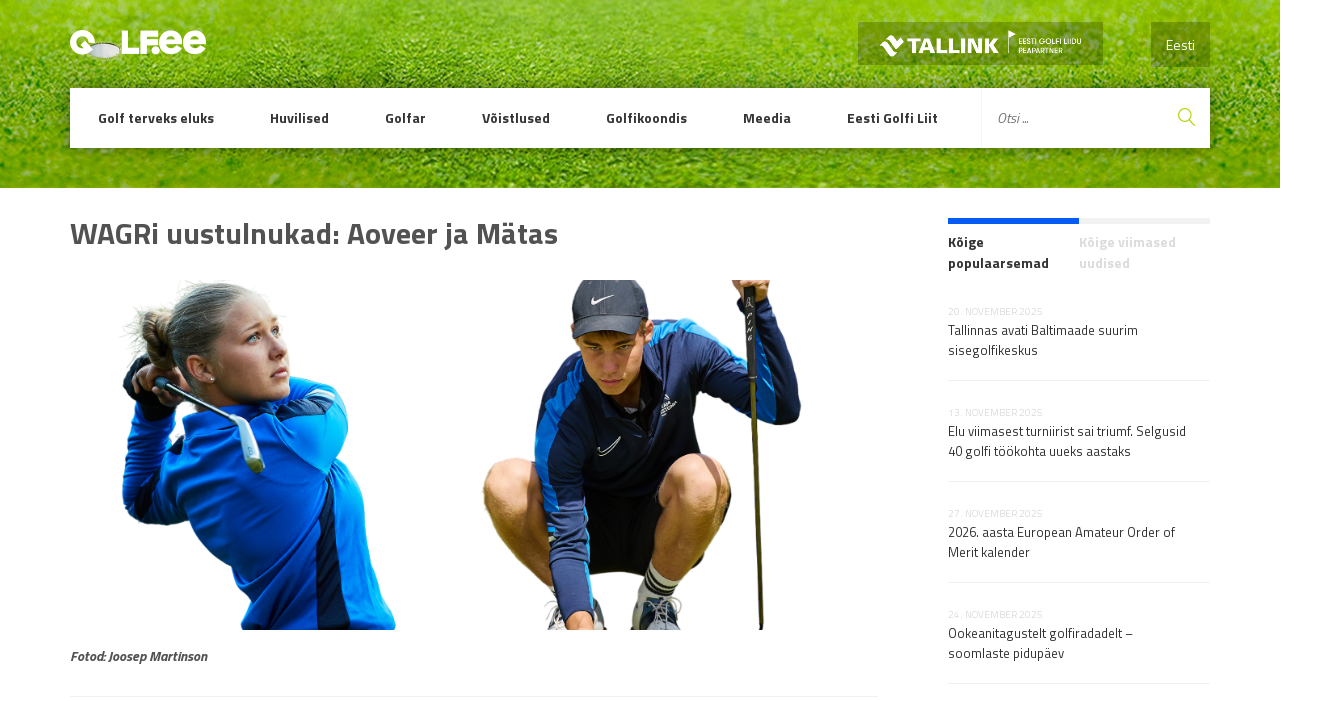

--- FILE ---
content_type: text/html; charset=UTF-8
request_url: https://www.golf.ee/wagri-uustulnukad-aoveer-ja-matas/
body_size: 18125
content:
<!DOCTYPE html>
<html lang="et" class="no-js">
<head>
	<meta charset="UTF-8">
	<meta name="viewport" content="width=device-width, initial-scale=1">

	<link rel="profile" href="http://gmpg.org/xfn/11">

	    <link rel="pingback" href="https://www.golf.ee/xmlrpc.php">
	
  <link rel='stylesheet' id='golf-style-css'  href='https://www.golf.ee/wp-content/themes/innovativead-golf/style.css?v5.3.0' type='text/css' media='all' />


	<title>WAGRi uustulnukad: Aoveer ja Mätas &#8211; Eesti Golfiportaal</title>
<meta name='robots' content='max-image-preview:large' />
	<style>img:is([sizes="auto" i], [sizes^="auto," i]) { contain-intrinsic-size: 3000px 1500px }</style>
	<link rel="alternate" type="application/rss+xml" title="Eesti Golfiportaal &raquo; WAGRi uustulnukad: Aoveer ja Mätas Kommentaaride RSS" href="https://www.golf.ee/wagri-uustulnukad-aoveer-ja-matas/feed/" />
<script type="text/javascript">
/* <![CDATA[ */
window._wpemojiSettings = {"baseUrl":"https:\/\/s.w.org\/images\/core\/emoji\/16.0.1\/72x72\/","ext":".png","svgUrl":"https:\/\/s.w.org\/images\/core\/emoji\/16.0.1\/svg\/","svgExt":".svg","source":{"concatemoji":"https:\/\/www.golf.ee\/wp-includes\/js\/wp-emoji-release.min.js?ver=6.8.3"}};
/*! This file is auto-generated */
!function(s,n){var o,i,e;function c(e){try{var t={supportTests:e,timestamp:(new Date).valueOf()};sessionStorage.setItem(o,JSON.stringify(t))}catch(e){}}function p(e,t,n){e.clearRect(0,0,e.canvas.width,e.canvas.height),e.fillText(t,0,0);var t=new Uint32Array(e.getImageData(0,0,e.canvas.width,e.canvas.height).data),a=(e.clearRect(0,0,e.canvas.width,e.canvas.height),e.fillText(n,0,0),new Uint32Array(e.getImageData(0,0,e.canvas.width,e.canvas.height).data));return t.every(function(e,t){return e===a[t]})}function u(e,t){e.clearRect(0,0,e.canvas.width,e.canvas.height),e.fillText(t,0,0);for(var n=e.getImageData(16,16,1,1),a=0;a<n.data.length;a++)if(0!==n.data[a])return!1;return!0}function f(e,t,n,a){switch(t){case"flag":return n(e,"\ud83c\udff3\ufe0f\u200d\u26a7\ufe0f","\ud83c\udff3\ufe0f\u200b\u26a7\ufe0f")?!1:!n(e,"\ud83c\udde8\ud83c\uddf6","\ud83c\udde8\u200b\ud83c\uddf6")&&!n(e,"\ud83c\udff4\udb40\udc67\udb40\udc62\udb40\udc65\udb40\udc6e\udb40\udc67\udb40\udc7f","\ud83c\udff4\u200b\udb40\udc67\u200b\udb40\udc62\u200b\udb40\udc65\u200b\udb40\udc6e\u200b\udb40\udc67\u200b\udb40\udc7f");case"emoji":return!a(e,"\ud83e\udedf")}return!1}function g(e,t,n,a){var r="undefined"!=typeof WorkerGlobalScope&&self instanceof WorkerGlobalScope?new OffscreenCanvas(300,150):s.createElement("canvas"),o=r.getContext("2d",{willReadFrequently:!0}),i=(o.textBaseline="top",o.font="600 32px Arial",{});return e.forEach(function(e){i[e]=t(o,e,n,a)}),i}function t(e){var t=s.createElement("script");t.src=e,t.defer=!0,s.head.appendChild(t)}"undefined"!=typeof Promise&&(o="wpEmojiSettingsSupports",i=["flag","emoji"],n.supports={everything:!0,everythingExceptFlag:!0},e=new Promise(function(e){s.addEventListener("DOMContentLoaded",e,{once:!0})}),new Promise(function(t){var n=function(){try{var e=JSON.parse(sessionStorage.getItem(o));if("object"==typeof e&&"number"==typeof e.timestamp&&(new Date).valueOf()<e.timestamp+604800&&"object"==typeof e.supportTests)return e.supportTests}catch(e){}return null}();if(!n){if("undefined"!=typeof Worker&&"undefined"!=typeof OffscreenCanvas&&"undefined"!=typeof URL&&URL.createObjectURL&&"undefined"!=typeof Blob)try{var e="postMessage("+g.toString()+"("+[JSON.stringify(i),f.toString(),p.toString(),u.toString()].join(",")+"));",a=new Blob([e],{type:"text/javascript"}),r=new Worker(URL.createObjectURL(a),{name:"wpTestEmojiSupports"});return void(r.onmessage=function(e){c(n=e.data),r.terminate(),t(n)})}catch(e){}c(n=g(i,f,p,u))}t(n)}).then(function(e){for(var t in e)n.supports[t]=e[t],n.supports.everything=n.supports.everything&&n.supports[t],"flag"!==t&&(n.supports.everythingExceptFlag=n.supports.everythingExceptFlag&&n.supports[t]);n.supports.everythingExceptFlag=n.supports.everythingExceptFlag&&!n.supports.flag,n.DOMReady=!1,n.readyCallback=function(){n.DOMReady=!0}}).then(function(){return e}).then(function(){var e;n.supports.everything||(n.readyCallback(),(e=n.source||{}).concatemoji?t(e.concatemoji):e.wpemoji&&e.twemoji&&(t(e.twemoji),t(e.wpemoji)))}))}((window,document),window._wpemojiSettings);
/* ]]> */
</script>
<style id='wp-emoji-styles-inline-css' type='text/css'>

	img.wp-smiley, img.emoji {
		display: inline !important;
		border: none !important;
		box-shadow: none !important;
		height: 1em !important;
		width: 1em !important;
		margin: 0 0.07em !important;
		vertical-align: -0.1em !important;
		background: none !important;
		padding: 0 !important;
	}
</style>
<link rel='stylesheet' id='wp-block-library-css' href='https://www.golf.ee/wp-includes/css/dist/block-library/style.min.css?ver=6.8.3' type='text/css' media='all' />
<style id='classic-theme-styles-inline-css' type='text/css'>
/*! This file is auto-generated */
.wp-block-button__link{color:#fff;background-color:#32373c;border-radius:9999px;box-shadow:none;text-decoration:none;padding:calc(.667em + 2px) calc(1.333em + 2px);font-size:1.125em}.wp-block-file__button{background:#32373c;color:#fff;text-decoration:none}
</style>
<style id='pdfemb-pdf-embedder-viewer-style-inline-css' type='text/css'>
.wp-block-pdfemb-pdf-embedder-viewer{max-width:none}

</style>
<style id='global-styles-inline-css' type='text/css'>
:root{--wp--preset--aspect-ratio--square: 1;--wp--preset--aspect-ratio--4-3: 4/3;--wp--preset--aspect-ratio--3-4: 3/4;--wp--preset--aspect-ratio--3-2: 3/2;--wp--preset--aspect-ratio--2-3: 2/3;--wp--preset--aspect-ratio--16-9: 16/9;--wp--preset--aspect-ratio--9-16: 9/16;--wp--preset--color--black: #000000;--wp--preset--color--cyan-bluish-gray: #abb8c3;--wp--preset--color--white: #ffffff;--wp--preset--color--pale-pink: #f78da7;--wp--preset--color--vivid-red: #cf2e2e;--wp--preset--color--luminous-vivid-orange: #ff6900;--wp--preset--color--luminous-vivid-amber: #fcb900;--wp--preset--color--light-green-cyan: #7bdcb5;--wp--preset--color--vivid-green-cyan: #00d084;--wp--preset--color--pale-cyan-blue: #8ed1fc;--wp--preset--color--vivid-cyan-blue: #0693e3;--wp--preset--color--vivid-purple: #9b51e0;--wp--preset--gradient--vivid-cyan-blue-to-vivid-purple: linear-gradient(135deg,rgba(6,147,227,1) 0%,rgb(155,81,224) 100%);--wp--preset--gradient--light-green-cyan-to-vivid-green-cyan: linear-gradient(135deg,rgb(122,220,180) 0%,rgb(0,208,130) 100%);--wp--preset--gradient--luminous-vivid-amber-to-luminous-vivid-orange: linear-gradient(135deg,rgba(252,185,0,1) 0%,rgba(255,105,0,1) 100%);--wp--preset--gradient--luminous-vivid-orange-to-vivid-red: linear-gradient(135deg,rgba(255,105,0,1) 0%,rgb(207,46,46) 100%);--wp--preset--gradient--very-light-gray-to-cyan-bluish-gray: linear-gradient(135deg,rgb(238,238,238) 0%,rgb(169,184,195) 100%);--wp--preset--gradient--cool-to-warm-spectrum: linear-gradient(135deg,rgb(74,234,220) 0%,rgb(151,120,209) 20%,rgb(207,42,186) 40%,rgb(238,44,130) 60%,rgb(251,105,98) 80%,rgb(254,248,76) 100%);--wp--preset--gradient--blush-light-purple: linear-gradient(135deg,rgb(255,206,236) 0%,rgb(152,150,240) 100%);--wp--preset--gradient--blush-bordeaux: linear-gradient(135deg,rgb(254,205,165) 0%,rgb(254,45,45) 50%,rgb(107,0,62) 100%);--wp--preset--gradient--luminous-dusk: linear-gradient(135deg,rgb(255,203,112) 0%,rgb(199,81,192) 50%,rgb(65,88,208) 100%);--wp--preset--gradient--pale-ocean: linear-gradient(135deg,rgb(255,245,203) 0%,rgb(182,227,212) 50%,rgb(51,167,181) 100%);--wp--preset--gradient--electric-grass: linear-gradient(135deg,rgb(202,248,128) 0%,rgb(113,206,126) 100%);--wp--preset--gradient--midnight: linear-gradient(135deg,rgb(2,3,129) 0%,rgb(40,116,252) 100%);--wp--preset--font-size--small: 13px;--wp--preset--font-size--medium: 20px;--wp--preset--font-size--large: 36px;--wp--preset--font-size--x-large: 42px;--wp--preset--spacing--20: 0.44rem;--wp--preset--spacing--30: 0.67rem;--wp--preset--spacing--40: 1rem;--wp--preset--spacing--50: 1.5rem;--wp--preset--spacing--60: 2.25rem;--wp--preset--spacing--70: 3.38rem;--wp--preset--spacing--80: 5.06rem;--wp--preset--shadow--natural: 6px 6px 9px rgba(0, 0, 0, 0.2);--wp--preset--shadow--deep: 12px 12px 50px rgba(0, 0, 0, 0.4);--wp--preset--shadow--sharp: 6px 6px 0px rgba(0, 0, 0, 0.2);--wp--preset--shadow--outlined: 6px 6px 0px -3px rgba(255, 255, 255, 1), 6px 6px rgba(0, 0, 0, 1);--wp--preset--shadow--crisp: 6px 6px 0px rgba(0, 0, 0, 1);}:where(.is-layout-flex){gap: 0.5em;}:where(.is-layout-grid){gap: 0.5em;}body .is-layout-flex{display: flex;}.is-layout-flex{flex-wrap: wrap;align-items: center;}.is-layout-flex > :is(*, div){margin: 0;}body .is-layout-grid{display: grid;}.is-layout-grid > :is(*, div){margin: 0;}:where(.wp-block-columns.is-layout-flex){gap: 2em;}:where(.wp-block-columns.is-layout-grid){gap: 2em;}:where(.wp-block-post-template.is-layout-flex){gap: 1.25em;}:where(.wp-block-post-template.is-layout-grid){gap: 1.25em;}.has-black-color{color: var(--wp--preset--color--black) !important;}.has-cyan-bluish-gray-color{color: var(--wp--preset--color--cyan-bluish-gray) !important;}.has-white-color{color: var(--wp--preset--color--white) !important;}.has-pale-pink-color{color: var(--wp--preset--color--pale-pink) !important;}.has-vivid-red-color{color: var(--wp--preset--color--vivid-red) !important;}.has-luminous-vivid-orange-color{color: var(--wp--preset--color--luminous-vivid-orange) !important;}.has-luminous-vivid-amber-color{color: var(--wp--preset--color--luminous-vivid-amber) !important;}.has-light-green-cyan-color{color: var(--wp--preset--color--light-green-cyan) !important;}.has-vivid-green-cyan-color{color: var(--wp--preset--color--vivid-green-cyan) !important;}.has-pale-cyan-blue-color{color: var(--wp--preset--color--pale-cyan-blue) !important;}.has-vivid-cyan-blue-color{color: var(--wp--preset--color--vivid-cyan-blue) !important;}.has-vivid-purple-color{color: var(--wp--preset--color--vivid-purple) !important;}.has-black-background-color{background-color: var(--wp--preset--color--black) !important;}.has-cyan-bluish-gray-background-color{background-color: var(--wp--preset--color--cyan-bluish-gray) !important;}.has-white-background-color{background-color: var(--wp--preset--color--white) !important;}.has-pale-pink-background-color{background-color: var(--wp--preset--color--pale-pink) !important;}.has-vivid-red-background-color{background-color: var(--wp--preset--color--vivid-red) !important;}.has-luminous-vivid-orange-background-color{background-color: var(--wp--preset--color--luminous-vivid-orange) !important;}.has-luminous-vivid-amber-background-color{background-color: var(--wp--preset--color--luminous-vivid-amber) !important;}.has-light-green-cyan-background-color{background-color: var(--wp--preset--color--light-green-cyan) !important;}.has-vivid-green-cyan-background-color{background-color: var(--wp--preset--color--vivid-green-cyan) !important;}.has-pale-cyan-blue-background-color{background-color: var(--wp--preset--color--pale-cyan-blue) !important;}.has-vivid-cyan-blue-background-color{background-color: var(--wp--preset--color--vivid-cyan-blue) !important;}.has-vivid-purple-background-color{background-color: var(--wp--preset--color--vivid-purple) !important;}.has-black-border-color{border-color: var(--wp--preset--color--black) !important;}.has-cyan-bluish-gray-border-color{border-color: var(--wp--preset--color--cyan-bluish-gray) !important;}.has-white-border-color{border-color: var(--wp--preset--color--white) !important;}.has-pale-pink-border-color{border-color: var(--wp--preset--color--pale-pink) !important;}.has-vivid-red-border-color{border-color: var(--wp--preset--color--vivid-red) !important;}.has-luminous-vivid-orange-border-color{border-color: var(--wp--preset--color--luminous-vivid-orange) !important;}.has-luminous-vivid-amber-border-color{border-color: var(--wp--preset--color--luminous-vivid-amber) !important;}.has-light-green-cyan-border-color{border-color: var(--wp--preset--color--light-green-cyan) !important;}.has-vivid-green-cyan-border-color{border-color: var(--wp--preset--color--vivid-green-cyan) !important;}.has-pale-cyan-blue-border-color{border-color: var(--wp--preset--color--pale-cyan-blue) !important;}.has-vivid-cyan-blue-border-color{border-color: var(--wp--preset--color--vivid-cyan-blue) !important;}.has-vivid-purple-border-color{border-color: var(--wp--preset--color--vivid-purple) !important;}.has-vivid-cyan-blue-to-vivid-purple-gradient-background{background: var(--wp--preset--gradient--vivid-cyan-blue-to-vivid-purple) !important;}.has-light-green-cyan-to-vivid-green-cyan-gradient-background{background: var(--wp--preset--gradient--light-green-cyan-to-vivid-green-cyan) !important;}.has-luminous-vivid-amber-to-luminous-vivid-orange-gradient-background{background: var(--wp--preset--gradient--luminous-vivid-amber-to-luminous-vivid-orange) !important;}.has-luminous-vivid-orange-to-vivid-red-gradient-background{background: var(--wp--preset--gradient--luminous-vivid-orange-to-vivid-red) !important;}.has-very-light-gray-to-cyan-bluish-gray-gradient-background{background: var(--wp--preset--gradient--very-light-gray-to-cyan-bluish-gray) !important;}.has-cool-to-warm-spectrum-gradient-background{background: var(--wp--preset--gradient--cool-to-warm-spectrum) !important;}.has-blush-light-purple-gradient-background{background: var(--wp--preset--gradient--blush-light-purple) !important;}.has-blush-bordeaux-gradient-background{background: var(--wp--preset--gradient--blush-bordeaux) !important;}.has-luminous-dusk-gradient-background{background: var(--wp--preset--gradient--luminous-dusk) !important;}.has-pale-ocean-gradient-background{background: var(--wp--preset--gradient--pale-ocean) !important;}.has-electric-grass-gradient-background{background: var(--wp--preset--gradient--electric-grass) !important;}.has-midnight-gradient-background{background: var(--wp--preset--gradient--midnight) !important;}.has-small-font-size{font-size: var(--wp--preset--font-size--small) !important;}.has-medium-font-size{font-size: var(--wp--preset--font-size--medium) !important;}.has-large-font-size{font-size: var(--wp--preset--font-size--large) !important;}.has-x-large-font-size{font-size: var(--wp--preset--font-size--x-large) !important;}
:where(.wp-block-post-template.is-layout-flex){gap: 1.25em;}:where(.wp-block-post-template.is-layout-grid){gap: 1.25em;}
:where(.wp-block-columns.is-layout-flex){gap: 2em;}:where(.wp-block-columns.is-layout-grid){gap: 2em;}
:root :where(.wp-block-pullquote){font-size: 1.5em;line-height: 1.6;}
</style>
<link rel='stylesheet' id='contact-form-7-css' href='https://www.golf.ee/wp-content/plugins/contact-form-7/includes/css/styles.css?ver=6.1.1' type='text/css' media='all' />
<link rel='stylesheet' id='da-frontend-css' href='https://www.golf.ee/wp-content/plugins/download-attachments/css/frontend.css?ver=1.3.1' type='text/css' media='all' />
<link rel='stylesheet' id='default-icon-styles-css' href='https://www.golf.ee/wp-content/plugins/svg-vector-icon-plugin/public/../admin/css/wordpress-svg-icon-plugin-style.min.css?ver=6.8.3' type='text/css' media='all' />
<link rel='stylesheet' id='wpml-legacy-dropdown-0-css' href='https://www.golf.ee/wp-content/plugins/sitepress-multilingual-cms/templates/language-switchers/legacy-dropdown/style.min.css?ver=1' type='text/css' media='all' />
<style id='wpml-legacy-dropdown-0-inline-css' type='text/css'>
.wpml-ls-statics-shortcode_actions, .wpml-ls-statics-shortcode_actions .wpml-ls-sub-menu, .wpml-ls-statics-shortcode_actions a {border-color:#cdcdcd;}.wpml-ls-statics-shortcode_actions a, .wpml-ls-statics-shortcode_actions .wpml-ls-sub-menu a, .wpml-ls-statics-shortcode_actions .wpml-ls-sub-menu a:link, .wpml-ls-statics-shortcode_actions li:not(.wpml-ls-current-language) .wpml-ls-link, .wpml-ls-statics-shortcode_actions li:not(.wpml-ls-current-language) .wpml-ls-link:link {color:#444444;background-color:#ffffff;}.wpml-ls-statics-shortcode_actions .wpml-ls-sub-menu a:hover,.wpml-ls-statics-shortcode_actions .wpml-ls-sub-menu a:focus, .wpml-ls-statics-shortcode_actions .wpml-ls-sub-menu a:link:hover, .wpml-ls-statics-shortcode_actions .wpml-ls-sub-menu a:link:focus {color:#000000;background-color:#eeeeee;}.wpml-ls-statics-shortcode_actions .wpml-ls-current-language > a {color:#444444;background-color:#ffffff;}.wpml-ls-statics-shortcode_actions .wpml-ls-current-language:hover>a, .wpml-ls-statics-shortcode_actions .wpml-ls-current-language>a:focus {color:#000000;background-color:#eeeeee;}
</style>
<link rel='stylesheet' id='golf-style-css' href='https://www.golf.ee/wp-content/themes/innovativead-golf/style.css?ver=1.0.18' type='text/css' media='all' />
<link rel='stylesheet' id='dflip-style-css' href='https://www.golf.ee/wp-content/plugins/3d-flipbook-dflip-lite/assets/css/dflip.min.css?ver=2.3.75' type='text/css' media='all' />
<script type="text/javascript" src="https://www.golf.ee/wp-content/plugins/sitepress-multilingual-cms/templates/language-switchers/legacy-dropdown/script.min.js?ver=1" id="wpml-legacy-dropdown-0-js"></script>
<script type="text/javascript" src="https://www.golf.ee/wp-includes/js/jquery/jquery.min.js?ver=3.7.1" id="jquery-core-js"></script>
<script type="text/javascript" src="https://www.golf.ee/wp-includes/js/jquery/jquery-migrate.min.js?ver=3.4.1" id="jquery-migrate-js"></script>
<script type="text/javascript" src="https://www.golf.ee/wp-content/themes/innovativead-golf/assets/js/picturefill.min.js?ver=6.8.3" id="innovativeadgolf-picturefill-js"></script>
<link rel="https://api.w.org/" href="https://www.golf.ee/wp-json/" /><link rel="alternate" title="JSON" type="application/json" href="https://www.golf.ee/wp-json/wp/v2/posts/79660" /><link rel="EditURI" type="application/rsd+xml" title="RSD" href="https://www.golf.ee/xmlrpc.php?rsd" />
<meta name="generator" content="WordPress 6.8.3" />
<link rel="canonical" href="https://www.golf.ee/wagri-uustulnukad-aoveer-ja-matas/" />
<link rel='shortlink' href='https://www.golf.ee/?p=79660' />
<link rel="alternate" title="oEmbed (JSON)" type="application/json+oembed" href="https://www.golf.ee/wp-json/oembed/1.0/embed?url=https%3A%2F%2Fwww.golf.ee%2Fwagri-uustulnukad-aoveer-ja-matas%2F" />
<link rel="alternate" title="oEmbed (XML)" type="text/xml+oembed" href="https://www.golf.ee/wp-json/oembed/1.0/embed?url=https%3A%2F%2Fwww.golf.ee%2Fwagri-uustulnukad-aoveer-ja-matas%2F&#038;format=xml" />
<meta name="generator" content="WPML ver:4.8.1 stt:1,15;" />
<link rel="icon" href="https://www.golf.ee/wp-content/uploads/2016/11/cropped-egl_logo-e1479808403783-32x32.jpg" sizes="32x32" />
<link rel="icon" href="https://www.golf.ee/wp-content/uploads/2016/11/cropped-egl_logo-e1479808403783-192x192.jpg" sizes="192x192" />
<link rel="apple-touch-icon" href="https://www.golf.ee/wp-content/uploads/2016/11/cropped-egl_logo-e1479808403783-180x180.jpg" />
<meta name="msapplication-TileImage" content="https://www.golf.ee/wp-content/uploads/2016/11/cropped-egl_logo-e1479808403783-270x270.jpg" />

  <!-- Google Tag Manager -->
<script>(function(w,d,s,l,i){w[l]=w[l]||[];w[l].push({'gtm.start':
new Date().getTime(),event:'gtm.js'});var f=d.getElementsByTagName(s)[0],
j=d.createElement(s),dl=l!='dataLayer'?'&l='+l:'';j.async=true;j.src=
'https://www.googletagmanager.com/gtm.js?id='+i+dl;f.parentNode.insertBefore(j,f);
})(window,document,'script','dataLayer','GTM-N3SWHTL');</script>
<!-- End Google Tag Manager -->

</head>
<body class="wp-singular post-template-default single single-post postid-79660 single-format-standard wp-theme-innovativead-golf lang-et">

	
	<script>
		window.fbAsyncInit = function() {
			FB.init({
				appId      : '199820993737354',
				xfbml      : true,
				version    : 'v2.6'
			});
		};

		(function(d, s, id){
			var js, fjs = d.getElementsByTagName(s)[0];
			if (d.getElementById(id)) {return;}
			js = d.createElement(s); js.id = id;
			js.src = "//connect.facebook.net/en_US/sdk.js";
			fjs.parentNode.insertBefore(js, fjs);
		}(document, 'script', 'facebook-jssdk'));
	</script>

	<div class="site-wrap">
    <div class="site-content">

	    <header class="header">
        <div class="container">
          <div class="grid grid--no-vertical-gutter">
            <div class="grid__col--xs-12">

              <a href="https://www.golf.ee" title="Eesti Golfiportaal" class="header__logo">
                <img src="https://www.golf.ee/wp-content/themes/innovativead-golf/assets/img/logo.png" alt="Eesti Golfiportaal">
              </a>

													<nav class="language-menu-mobile">
								<a href="https://www.golf.ee" title="Eesti">
									Eesti									<i class="fa fa-angle-down"></i>
								</a>
								<ul>
																											</ul>
							</nav>
              <nav class="language-menu">
                                  <a href="https://www.golf.ee/wagri-uustulnukad-aoveer-ja-matas/" title="Eesti" class="active">
                    Eesti                  </a>
                							</nav>
														<a href="https://www.tallink.ee/vali-reis" title="Tallink" target="_blank" class="tallink-sponsor">
								<img src="https://www.golf.ee/wp-content/themes/innovativead-golf/assets/img/tallink-golfiliit-white.png">
							</a>
													
						<button type="button" class="mobile-menu-gate js-toggle-mobile-menu">
							<i class="material-icons">menu</i> Menüü						</button>

          </div><!-- /.grid__col -->
          <div class="grid__col--xs-12">

            <nav class="nav">
              <ul class="main-menu">
																										<li class="menu-item ">
										<a href="https://www.golf.ee/golf-terveks-eluks/" title="Golf terveks eluks">
											Golf terveks eluks										</a>
																					<ul class="sub-menu">
																																				</ul>
																			</li>
																										<li class="menu-item ">
										<a href="https://www.golf.ee/huvilised/" title="Huvilised">
											Huvilised										</a>
																					<ul class="sub-menu">
																																						<li class="menu-item ">
														<a href="https://www.golf.ee/huvilised/golfi-abc/" title="Golfi ABC">
															Golfi ABC																													</a>
																											</li>
																																						<li class="menu-item ">
														<a href="https://www.golf.ee/huvilised/valjakud/" title="Kus mängida?">
															Kus mängida?																															<svg class="dropdown-arrow" version="1.1" id="Layer_1" xmlns="http://www.w3.org/2000/svg" xmlns:xlink="http://www.w3.org/1999/xlink" x="0px" y="0px" viewBox="0 0 407.436 407.436" style="enable-background:new 0 0 407.436 407.436;" xml:space="preserve">
																	<polygon points="112.814,0 91.566,21.178 273.512,203.718 91.566,386.258 112.814,407.436 315.869,203.718 "/>
																</svg>
																													</a>
																													<ul class="sub-menu">
																																																		<li class="menu-item ">
																		<a href="https://www.golf.ee/huvilised/valjakud/kus-mangida/" title="Väljakud">
																			Väljakud																		</a>
																	</li>
																																																		<li class="menu-item ">
																		<a href="https://www.golf.ee/huvilised/valjakud/sisehallid/" title="Sisehallid">
																			Sisehallid																		</a>
																	</li>
																																																		<li class="menu-item ">
																		<a href="https://www.golf.ee/huvilised/valjakud/valjakute-rekordid/" title="Väljakute rekordid">
																			Väljakute rekordid																		</a>
																	</li>
																															</ul>
																											</li>
																																						<li class="menu-item ">
														<a href="https://www.golf.ee/huvilised/green-card/" title="Green Card">
															Green Card																													</a>
																											</li>
																																						<li class="menu-item ">
														<a href="https://www.golf.ee/huvilised/golfi-restoranid/" title="Golfi restoranid">
															Golfi restoranid																													</a>
																											</li>
																							</ul>
																			</li>
																										<li class="menu-item ">
										<a href="https://www.golf.ee/golfar/" title="Golfar">
											Golfar										</a>
																					<ul class="sub-menu">
																																						<li class="menu-item ">
														<a href="https://www.golf.ee/golfar/golfiklubid/" title="Golfiklubid">
															Golfiklubid																													</a>
																											</li>
																																						<li class="menu-item ">
														<a href="https://www.golf.ee/golfar/golfireeglid/" title="Golfireeglid">
															Golfireeglid																															<svg class="dropdown-arrow" version="1.1" id="Layer_1" xmlns="http://www.w3.org/2000/svg" xmlns:xlink="http://www.w3.org/1999/xlink" x="0px" y="0px" viewBox="0 0 407.436 407.436" style="enable-background:new 0 0 407.436 407.436;" xml:space="preserve">
																	<polygon points="112.814,0 91.566,21.178 273.512,203.718 91.566,386.258 112.814,407.436 315.869,203.718 "/>
																</svg>
																													</a>
																													<ul class="sub-menu">
																																																		<li class="menu-item ">
																		<a href="https://www.golf.ee/golfar/golfireeglid/uudised/" title="Uudised">
																			Uudised																		</a>
																	</li>
																																																		<li class="menu-item ">
																		<a href="https://www.golf.ee/golfar/golfireeglid/whs/" title="WHS">
																			WHS																		</a>
																	</li>
																																																		<li class="menu-item ">
																		<a href="https://www.golf.ee/golfar/golfireeglid/egl-hard-card/" title="EGL Hard Card">
																			EGL Hard Card																		</a>
																	</li>
																																																		<li class="menu-item ">
																		<a href="https://www.golf.ee/golfar/golfireeglid/amatoorstaatus/" title="Amatöörstaatus">
																			Amatöörstaatus																		</a>
																	</li>
																																																		<li class="menu-item ">
																		<a href="https://www.golf.ee/golfar/golfireeglid/ready-golf/" title="Ready Golf">
																			Ready Golf																		</a>
																	</li>
																																																		<li class="menu-item ">
																		<a href="https://www.golf.ee/golfar/golfireeglid/golfireeglid/" title="Golfireeglid">
																			Golfireeglid																		</a>
																	</li>
																																																		<li class="menu-item ">
																		<a href="https://www.golf.ee/golfar/golfireeglid/aussport/" title="Aus Sport">
																			Aus Sport																		</a>
																	</li>
																															</ul>
																											</li>
																																						<li class="menu-item ">
														<a href="https://www.golf.ee/golfar/treenerid/" title="Treenerid">
															Treenerid																															<svg class="dropdown-arrow" version="1.1" id="Layer_1" xmlns="http://www.w3.org/2000/svg" xmlns:xlink="http://www.w3.org/1999/xlink" x="0px" y="0px" viewBox="0 0 407.436 407.436" style="enable-background:new 0 0 407.436 407.436;" xml:space="preserve">
																	<polygon points="112.814,0 91.566,21.178 273.512,203.718 91.566,386.258 112.814,407.436 315.869,203.718 "/>
																</svg>
																													</a>
																													<ul class="sub-menu">
																																																																			<li class="menu-item ">
																		<a href="https://www.golf.ee/golfar/treenerid/ekr-kutse/" title="EKR kutse">
																			EKR kutse																		</a>
																	</li>
																															</ul>
																											</li>
																																						<li class="menu-item ">
														<a href="https://www.golf.ee/golfar/golfi-kohtunikud/" title="Kohtunikud">
															Kohtunikud																													</a>
																											</li>
																																						<li class="menu-item ">
														<a href="https://www.golf.ee/golfar/golfipoed-ja-ettevotted/" title="Golfipoed ja ettevõtted">
															Golfipoed ja ettevõtted																													</a>
																											</li>
																																						<li class="menu-item ">
														<a href="https://www.golf.ee/golfar/golfikindlustus/" title="Golfikindlustus">
															Golfikindlustus																															<svg class="dropdown-arrow" version="1.1" id="Layer_1" xmlns="http://www.w3.org/2000/svg" xmlns:xlink="http://www.w3.org/1999/xlink" x="0px" y="0px" viewBox="0 0 407.436 407.436" style="enable-background:new 0 0 407.436 407.436;" xml:space="preserve">
																	<polygon points="112.814,0 91.566,21.178 273.512,203.718 91.566,386.258 112.814,407.436 315.869,203.718 "/>
																</svg>
																													</a>
																													<ul class="sub-menu">
																																																		<li class="menu-item ">
																		<a href="https://www.golf.ee/golfar/golfikindlustus/hole-in-one-kindlustuskaitse/" title="Hole in One kindlustuskaitse">
																			Hole in One kindlustuskaitse																		</a>
																	</li>
																															</ul>
																											</li>
																																						<li class="menu-item ">
														<a href="https://www.golf.ee/golfar/golfikoolid/" title="Golfikoolid">
															Golfikoolid																													</a>
																											</li>
																							</ul>
																			</li>
																										<li class="menu-item ">
										<a href="https://www.golf.ee/voistlused/" title="Võistlused">
											Võistlused										</a>
																					<ul class="sub-menu">
																																						<li class="menu-item ">
														<a href="https://www.golf.ee/voistlused/kalender/" title="Eesti Golfi Liidu kalender">
															Eesti Golfi Liidu kalender																													</a>
																											</li>
																																						<li class="menu-item ">
														<a href="https://www.golf.ee/voistlused/estonian-amateur-open/" title="Estonian Amateur Open">
															Estonian Amateur Open																													</a>
																											</li>
																																						<li class="menu-item ">
														<a href="https://www.golf.ee/voistlused/estonian-match-play-open/" title="Estonian Match Play Open">
															Estonian Match Play Open																													</a>
																											</li>
																																						<li class="menu-item ">
														<a href="https://www.golf.ee/voistlused/eesti-mid-amatooride-rajamangu-meistrivoistlused/" title="Eesti mid-amatööride rajamängu meistrivõistlused">
															Eesti mid-amatööride rajamängu meistrivõistlused																													</a>
																											</li>
																																						<li class="menu-item ">
														<a href="https://www.golf.ee/voistlused/estonian-seeniorite-rajamang/" title="Eesti seeniorite rajamängu meistrivõistlused">
															Eesti seeniorite rajamängu meistrivõistlused																													</a>
																											</li>
																																						<li class="menu-item ">
														<a href="https://www.golf.ee/voistlused/estonian-midam-open/" title="Estonian Mid-Am Open">
															Estonian Mid-Am Open																													</a>
																											</li>
																																						<li class="menu-item ">
														<a href="https://www.golf.ee/voistlused/eesti-noorte-rajamangu-meistrivoistlused/" title="Eesti noorte rajamängu meistrivõistlused">
															Eesti noorte rajamängu meistrivõistlused																													</a>
																											</li>
																																						<li class="menu-item ">
														<a href="https://www.golf.ee/voistlused/eesti-naiste-karikas/" title="Eesti naiste karikas">
															Eesti naiste karikas																													</a>
																											</li>
																																						<li class="menu-item ">
														<a href="https://www.golf.ee/voistlused/eesti-meistrivoistlused/" title="Eesti meistrivõistlused">
															Eesti meistrivõistlused																															<svg class="dropdown-arrow" version="1.1" id="Layer_1" xmlns="http://www.w3.org/2000/svg" xmlns:xlink="http://www.w3.org/1999/xlink" x="0px" y="0px" viewBox="0 0 407.436 407.436" style="enable-background:new 0 0 407.436 407.436;" xml:space="preserve">
																	<polygon points="112.814,0 91.566,21.178 273.512,203.718 91.566,386.258 112.814,407.436 315.869,203.718 "/>
																</svg>
																													</a>
																													<ul class="sub-menu">
																																																		<li class="menu-item ">
																		<a href="https://www.golf.ee/voistlused/eesti-meistrivoistlused/emv30/" title="EMV30">
																			EMV30																		</a>
																	</li>
																															</ul>
																											</li>
																																						<li class="menu-item ">
														<a href="https://www.golf.ee/voistlused/estonian-senior-open/" title="Estonian Senior Open">
															Estonian Senior Open																													</a>
																											</li>
																																						<li class="menu-item ">
														<a href="https://www.golf.ee/voistlused/estonian-junior-open/" title="Estonian Junior Open">
															Estonian Junior Open																													</a>
																											</li>
																																						<li class="menu-item ">
														<a href="https://www.golf.ee/voistlused/eesti-klubidevahelised-meistrivoistlused/" title="Eesti klubidevahelised meistrivõistlused">
															Eesti klubidevahelised meistrivõistlused																													</a>
																											</li>
																																						<li class="menu-item ">
														<a href="https://www.golf.ee/voistlused/estonian-junior-tour/" title="Estonian Junior Tour">
															Estonian Junior Tour																													</a>
																											</li>
																																						<li class="menu-item ">
														<a href="https://www.golf.ee/voistlused/eesti-talvised-meistrivoistlused/" title="Eesti talvised meistrivõistlused">
															Eesti talvised meistrivõistlused																													</a>
																											</li>
																																						<li class="menu-item ">
														<a href="https://www.golf.ee/voistlused/uudised/" title="Uudised">
															Uudised																													</a>
																											</li>
																							</ul>
																			</li>
																										<li class="menu-item ">
										<a href="https://www.golf.ee/eesti-golfikoondis/" title="Golfikoondis">
											Golfikoondis										</a>
																					<ul class="sub-menu">
																																						<li class="menu-item ">
														<a href="https://www.golf.ee/eesti-golfikoondis/uudised/" title="Uudised">
															Uudised																													</a>
																											</li>
																																						<li class="menu-item ">
														<a href="https://www.golf.ee/eesti-golfikoondis/koondise-liikmed/" title="Koondise liikmed">
															Koondise liikmed																															<svg class="dropdown-arrow" version="1.1" id="Layer_1" xmlns="http://www.w3.org/2000/svg" xmlns:xlink="http://www.w3.org/1999/xlink" x="0px" y="0px" viewBox="0 0 407.436 407.436" style="enable-background:new 0 0 407.436 407.436;" xml:space="preserve">
																	<polygon points="112.814,0 91.566,21.178 273.512,203.718 91.566,386.258 112.814,407.436 315.869,203.718 "/>
																</svg>
																													</a>
																													<ul class="sub-menu">
																																																		<li class="menu-item ">
																		<a href="https://www.golf.ee/eesti-golfikoondis/koondise-liikmed/koondislased-usa-ulikoolides/" title="Koondislased USA ülikoolides">
																			Koondislased USA ülikoolides																		</a>
																	</li>
																															</ul>
																											</li>
																																						<li class="menu-item ">
														<a href="https://www.golf.ee/eesti-golfikoondis/koondise-voistluskalender/" title="Koondise võistluskalender">
															Koondise võistluskalender																															<svg class="dropdown-arrow" version="1.1" id="Layer_1" xmlns="http://www.w3.org/2000/svg" xmlns:xlink="http://www.w3.org/1999/xlink" x="0px" y="0px" viewBox="0 0 407.436 407.436" style="enable-background:new 0 0 407.436 407.436;" xml:space="preserve">
																	<polygon points="112.814,0 91.566,21.178 273.512,203.718 91.566,386.258 112.814,407.436 315.869,203.718 "/>
																</svg>
																													</a>
																													<ul class="sub-menu">
																																																		<li class="menu-item ">
																		<a href="https://www.golf.ee/eesti-golfikoondis/koondise-voistluskalender/koondise-voistluskalender-2024/" title="2024">
																			2024																		</a>
																	</li>
																																																		<li class="menu-item ">
																		<a href="https://www.golf.ee/eesti-golfikoondis/koondise-voistluskalender/koondise-voistluskalender-2023/" title="2023">
																			2023																		</a>
																	</li>
																																																		<li class="menu-item ">
																		<a href="https://www.golf.ee/eesti-golfikoondis/koondise-voistluskalender/koondise-voistluskalender-2022/" title="2022">
																			2022																		</a>
																	</li>
																																																		<li class="menu-item ">
																		<a href="https://www.golf.ee/eesti-golfikoondis/koondise-voistluskalender/koondise-voistluskalender-2021/" title="2021">
																			2021																		</a>
																	</li>
																																																		<li class="menu-item ">
																		<a href="https://www.golf.ee/eesti-golfikoondis/koondise-voistluskalender/koondise-voistluskalender-2020/" title="2020">
																			2020																		</a>
																	</li>
																																																		<li class="menu-item ">
																		<a href="https://www.golf.ee/eesti-golfikoondis/koondise-voistluskalender/koondise-voistluskalender-2019/" title="2019">
																			2019																		</a>
																	</li>
																																																		<li class="menu-item ">
																		<a href="https://www.golf.ee/eesti-golfikoondis/koondise-voistluskalender/koondise-voistluskalender-2018/" title="2018">
																			2018																		</a>
																	</li>
																															</ul>
																											</li>
																																						<li class="menu-item ">
														<a href="https://www.golf.ee/eesti-golfikoondis/em-voistlused/" title="EM võistlused">
															EM võistlused																															<svg class="dropdown-arrow" version="1.1" id="Layer_1" xmlns="http://www.w3.org/2000/svg" xmlns:xlink="http://www.w3.org/1999/xlink" x="0px" y="0px" viewBox="0 0 407.436 407.436" style="enable-background:new 0 0 407.436 407.436;" xml:space="preserve">
																	<polygon points="112.814,0 91.566,21.178 273.512,203.718 91.566,386.258 112.814,407.436 315.869,203.718 "/>
																</svg>
																													</a>
																													<ul class="sub-menu">
																																																		<li class="menu-item ">
																		<a href="https://www.golf.ee/eesti-golfikoondis/em-voistlused/meeste-euroopa-meistrivoistlused/" title="Meeste individuaalne EM">
																			Meeste individuaalne EM																		</a>
																	</li>
																																																		<li class="menu-item ">
																		<a href="https://www.golf.ee/eesti-golfikoondis/em-voistlused/naiste-euroopa-meistrivoistlused/" title="Naiste individuaalne EM">
																			Naiste individuaalne EM																		</a>
																	</li>
																																																		<li class="menu-item ">
																		<a href="https://www.golf.ee/eesti-golfikoondis/em-voistlused/meeskondlik-em/" title="Meeskondlik EM">
																			Meeskondlik EM																		</a>
																	</li>
																																																		<li class="menu-item ">
																		<a href="https://www.golf.ee/eesti-golfikoondis/em-voistlused/naiskondlik-em/" title="Naiskondlik EM">
																			Naiskondlik EM																		</a>
																	</li>
																																																		<li class="menu-item ">
																		<a href="https://www.golf.ee/eesti-golfikoondis/em-voistlused/meeskondlik-em-team-shield/" title="Meeskondlik EM (Team Shield)">
																			Meeskondlik EM (Team Shield)																		</a>
																	</li>
																																																																			<li class="menu-item ">
																		<a href="https://www.golf.ee/eesti-golfikoondis/em-voistlused/euroopa-klubidevahelised-meistrivoistlused/" title="Euroopa klubidevahelised meistrivõistlused">
																			Euroopa klubidevahelised meistrivõistlused																		</a>
																	</li>
																																																		<li class="menu-item ">
																		<a href="https://www.golf.ee/eesti-golfikoondis/em-voistlused/u18-noormeeste-em/" title="U18 noormeeste võistkondlik EM">
																			U18 noormeeste võistkondlik EM																		</a>
																	</li>
																																																		<li class="menu-item ">
																		<a href="https://www.golf.ee/eesti-golfikoondis/em-voistlused/u18-neidude-voistkondlik-em/" title="U18 neidude võistkondlik EM">
																			U18 neidude võistkondlik EM																		</a>
																	</li>
																																																		<li class="menu-item ">
																		<a href="https://www.golf.ee/eesti-golfikoondis/em-voistlused/european-young-masters/" title="European Young Masters">
																			European Young Masters																		</a>
																	</li>
																																																		<li class="menu-item ">
																		<a href="https://www.golf.ee/eesti-golfikoondis/em-voistlused/meeste-mid-amatooride-individuaalne-em/" title="Meeste mid-amatööride individuaalne EM">
																			Meeste mid-amatööride individuaalne EM																		</a>
																	</li>
																																																		<li class="menu-item ">
																		<a href="https://www.golf.ee/eesti-golfikoondis/em-voistlused/naiste-mid-amatooride-individuaalne-em/" title="Naiste mid-amatööride individuaalne EM">
																			Naiste mid-amatööride individuaalne EM																		</a>
																	</li>
																																																		<li class="menu-item ">
																		<a href="https://www.golf.ee/eesti-golfikoondis/em-voistlused/mid-amatooride-naiskondlik-em/" title="Mid-amatööride naiskondlik EM">
																			Mid-amatööride naiskondlik EM																		</a>
																	</li>
																																																		<li class="menu-item ">
																		<a href="https://www.golf.ee/eesti-golfikoondis/em-voistlused/meesseeniorite-individuaalne-em/" title="Meesseeniorite individuaalne EM">
																			Meesseeniorite individuaalne EM																		</a>
																	</li>
																																																		<li class="menu-item ">
																		<a href="https://www.golf.ee/eesti-golfikoondis/em-voistlused/naisseeniorite-individuaalne-em/" title="Naisseeniorite individuaalne EM">
																			Naisseeniorite individuaalne EM																		</a>
																	</li>
																																																		<li class="menu-item ">
																		<a href="https://www.golf.ee/eesti-golfikoondis/em-voistlused/seeniorite-meeskondlik-em/" title="Seeniorite meeskondlik EM">
																			Seeniorite meeskondlik EM																		</a>
																	</li>
																																																		<li class="menu-item ">
																		<a href="https://www.golf.ee/eesti-golfikoondis/em-voistlused/seeniorite-naiskondlik-em/" title="Seeniorite naiskondlik EM">
																			Seeniorite naiskondlik EM																		</a>
																	</li>
																															</ul>
																											</li>
																																																			<li class="menu-item ">
														<a href="https://www.golf.ee/eesti-golfikoondis/ra-voistlused/" title="R&A võistlused">
															R&A võistlused																															<svg class="dropdown-arrow" version="1.1" id="Layer_1" xmlns="http://www.w3.org/2000/svg" xmlns:xlink="http://www.w3.org/1999/xlink" x="0px" y="0px" viewBox="0 0 407.436 407.436" style="enable-background:new 0 0 407.436 407.436;" xml:space="preserve">
																	<polygon points="112.814,0 91.566,21.178 273.512,203.718 91.566,386.258 112.814,407.436 315.869,203.718 "/>
																</svg>
																													</a>
																													<ul class="sub-menu">
																																																		<li class="menu-item ">
																		<a href="https://www.golf.ee/eesti-golfikoondis/ra-voistlused/the-amateur-championship/" title="The Amateur Championship">
																			The Amateur Championship																		</a>
																	</li>
																																																																																																																				</ul>
																											</li>
																																						<li class="menu-item ">
														<a href="https://www.golf.ee/eesti-golfikoondis/reglemendid/" title="Reglemendid">
															Reglemendid																													</a>
																											</li>
																																						<li class="menu-item ">
														<a href="https://www.golf.ee/eesti-golfikoondis/em-voistlused-eestis/" title="EM võistlused Eestis">
															EM võistlused Eestis																													</a>
																											</li>
																							</ul>
																			</li>
																										<li class="menu-item ">
										<a href="https://www.golf.ee/meedia/" title="Meedia">
											Meedia										</a>
																					<ul class="sub-menu">
																																						<li class="menu-item ">
														<a href="https://www.golf.ee/meedia/uudised/" title="Uudised">
															Uudised																															<svg class="dropdown-arrow" version="1.1" id="Layer_1" xmlns="http://www.w3.org/2000/svg" xmlns:xlink="http://www.w3.org/1999/xlink" x="0px" y="0px" viewBox="0 0 407.436 407.436" style="enable-background:new 0 0 407.436 407.436;" xml:space="preserve">
																	<polygon points="112.814,0 91.566,21.178 273.512,203.718 91.566,386.258 112.814,407.436 315.869,203.718 "/>
																</svg>
																													</a>
																													<ul class="sub-menu">
																																																		<li class="menu-item ">
																		<a href="https://www.golf.ee/meedia/uudised/european-tour/" title="European Tour">
																			European Tour																		</a>
																	</li>
																																																		<li class="menu-item ">
																		<a href="https://www.golf.ee/meedia/uudised/pga-tour/" title="PGA Tour">
																			PGA Tour																		</a>
																	</li>
																																																		<li class="menu-item ">
																		<a href="https://www.golf.ee/meedia/uudised/lpga-tour/" title="LPGA Tour">
																			LPGA Tour																		</a>
																	</li>
																																																		<li class="menu-item ">
																		<a href="https://www.golf.ee/meedia/uudised/erinevad-voistlused/" title="Erinevad võistlused">
																			Erinevad võistlused																		</a>
																	</li>
																																																		<li class="menu-item ">
																		<a href="https://www.golf.ee/meedia/uudised/blogi/" title="Blogi">
																			Blogi																		</a>
																	</li>
																															</ul>
																											</li>
																																						<li class="menu-item ">
														<a href="https://www.golf.ee/meedia/golf-meedias/" title="Golf meedias">
															Golf meedias																													</a>
																											</li>
																																						<li class="menu-item ">
														<a href="https://www.golf.ee/meedia/fotod/" title="Fotod">
															Fotod																															<svg class="dropdown-arrow" version="1.1" id="Layer_1" xmlns="http://www.w3.org/2000/svg" xmlns:xlink="http://www.w3.org/1999/xlink" x="0px" y="0px" viewBox="0 0 407.436 407.436" style="enable-background:new 0 0 407.436 407.436;" xml:space="preserve">
																	<polygon points="112.814,0 91.566,21.178 273.512,203.718 91.566,386.258 112.814,407.436 315.869,203.718 "/>
																</svg>
																													</a>
																													<ul class="sub-menu">
																																																		<li class="menu-item ">
																		<a href="https://www.golf.ee/meedia/fotod/2025-fotod/" title="2025">
																			2025																		</a>
																	</li>
																																																		<li class="menu-item ">
																		<a href="https://www.golf.ee/meedia/fotod/2024-fotod/" title="2024">
																			2024																		</a>
																	</li>
																																																		<li class="menu-item ">
																		<a href="https://www.golf.ee/meedia/fotod/2023-2/" title="2023">
																			2023																		</a>
																	</li>
																																																		<li class="menu-item ">
																		<a href="https://www.golf.ee/meedia/fotod/2022-2/" title="2022">
																			2022																		</a>
																	</li>
																																																		<li class="menu-item ">
																		<a href="https://www.golf.ee/meedia/fotod/2021-2/" title="2021">
																			2021																		</a>
																	</li>
																																																		<li class="menu-item ">
																		<a href="https://www.golf.ee/meedia/fotod/2020-fotod/" title="2020">
																			2020																		</a>
																	</li>
																																																		<li class="menu-item ">
																		<a href="https://www.golf.ee/meedia/fotod/2019-fotod/" title="2019">
																			2019																		</a>
																	</li>
																																																		<li class="menu-item ">
																		<a href="https://www.golf.ee/meedia/fotod/2018-fotod/" title="2018">
																			2018																		</a>
																	</li>
																																																		<li class="menu-item ">
																		<a href="https://www.golf.ee/meedia/fotod/2017-fotod/" title="2017">
																			2017																		</a>
																	</li>
																																																		<li class="menu-item ">
																		<a href="https://www.golf.ee/meedia/fotod/2016-fotod/" title="2016">
																			2016																		</a>
																	</li>
																																																		<li class="menu-item ">
																		<a href="https://www.golf.ee/meedia/fotod/2015-fotod/" title="2015">
																			2015																		</a>
																	</li>
																																																		<li class="menu-item ">
																		<a href="https://www.golf.ee/meedia/fotod/2014-fotod/" title="2014">
																			2014																		</a>
																	</li>
																																																		<li class="menu-item ">
																		<a href="https://www.golf.ee/meedia/fotod/2013-fotod/" title="2013">
																			2013																		</a>
																	</li>
																															</ul>
																											</li>
																																						<li class="menu-item ">
														<a href="https://www.golf.ee/meedia/videod/" title="Videod">
															Videod																															<svg class="dropdown-arrow" version="1.1" id="Layer_1" xmlns="http://www.w3.org/2000/svg" xmlns:xlink="http://www.w3.org/1999/xlink" x="0px" y="0px" viewBox="0 0 407.436 407.436" style="enable-background:new 0 0 407.436 407.436;" xml:space="preserve">
																	<polygon points="112.814,0 91.566,21.178 273.512,203.718 91.566,386.258 112.814,407.436 315.869,203.718 "/>
																</svg>
																													</a>
																													<ul class="sub-menu">
																																																		<li class="menu-item ">
																		<a href="https://www.golf.ee/meedia/videod/2024-videod/" title="2024">
																			2024																		</a>
																	</li>
																																																		<li class="menu-item ">
																		<a href="https://www.golf.ee/meedia/videod/2023-videod/" title="2023">
																			2023																		</a>
																	</li>
																																																		<li class="menu-item ">
																		<a href="https://www.golf.ee/meedia/videod/2022-videod/" title="2022">
																			2022																		</a>
																	</li>
																																																		<li class="menu-item ">
																		<a href="https://www.golf.ee/meedia/videod/2021-2/" title="2021">
																			2021																		</a>
																	</li>
																																																		<li class="menu-item ">
																		<a href="https://www.golf.ee/meedia/videod/2020-2/" title="2020">
																			2020																		</a>
																	</li>
																																																		<li class="menu-item ">
																		<a href="https://www.golf.ee/meedia/videod/2019-2/" title="2019">
																			2019																		</a>
																	</li>
																																																		<li class="menu-item ">
																		<a href="https://www.golf.ee/meedia/videod/2018-2/" title="2018">
																			2018																		</a>
																	</li>
																																																		<li class="menu-item ">
																		<a href="https://www.golf.ee/meedia/videod/2017-2/" title="2017">
																			2017																		</a>
																	</li>
																																																		<li class="menu-item ">
																		<a href="https://www.golf.ee/meedia/videod/2016-2/" title="2016">
																			2016																		</a>
																	</li>
																																																		<li class="menu-item ">
																		<a href="https://www.golf.ee/meedia/videod/2015-2/" title="2015">
																			2015																		</a>
																	</li>
																																																		<li class="menu-item ">
																		<a href="https://www.golf.ee/meedia/videod/2014-2/" title="2014">
																			2014																		</a>
																	</li>
																															</ul>
																											</li>
																																						<li class="menu-item ">
														<a href="https://www.golf.ee/meedia/viktoriinid/" title="Viktoriinid">
															Viktoriinid																													</a>
																											</li>
																																						<li class="menu-item ">
														<a href="https://www.golf.ee/meedia/lingid-juhtivatele-golfilehtedele/" title="Lingid juhtivatele golfilehtedele">
															Lingid juhtivatele golfilehtedele																													</a>
																											</li>
																							</ul>
																			</li>
																										<li class="menu-item ">
										<a href="https://www.golf.ee/eesti-golfi-liit/" title="Eesti Golfi Liit">
											Eesti Golfi Liit										</a>
																					<ul class="sub-menu">
																																						<li class="menu-item ">
														<a href="https://www.golf.ee/eesti-golfi-liit/liidu-informatsioon/" title="Liidu informatsioon">
															Liidu informatsioon																															<svg class="dropdown-arrow" version="1.1" id="Layer_1" xmlns="http://www.w3.org/2000/svg" xmlns:xlink="http://www.w3.org/1999/xlink" x="0px" y="0px" viewBox="0 0 407.436 407.436" style="enable-background:new 0 0 407.436 407.436;" xml:space="preserve">
																	<polygon points="112.814,0 91.566,21.178 273.512,203.718 91.566,386.258 112.814,407.436 315.869,203.718 "/>
																</svg>
																													</a>
																													<ul class="sub-menu">
																																																		<li class="menu-item ">
																		<a href="https://www.golf.ee/eesti-golfi-liit/liidu-informatsioon/pohikiri/" title="Põhikiri">
																			Põhikiri																		</a>
																	</li>
																																																		<li class="menu-item ">
																		<a href="https://www.golf.ee/eesti-golfi-liit/liidu-informatsioon/arengukava/" title="Arengukava">
																			Arengukava																		</a>
																	</li>
																																																		<li class="menu-item ">
																		<a href="https://www.golf.ee/eesti-golfi-liit/liidu-informatsioon/infokirjad/" title="Infokirjad">
																			Infokirjad																		</a>
																	</li>
																																																		<li class="menu-item ">
																		<a href="https://www.golf.ee/eesti-golfi-liit/liidu-informatsioon/dokumendid/" title="Dokumendid">
																			Dokumendid																		</a>
																	</li>
																																																		<li class="menu-item ">
																		<a href="https://www.golf.ee/eesti-golfi-liit/liidu-informatsioon/aastaraamat/" title="Aastaraamat">
																			Aastaraamat																		</a>
																	</li>
																																																		<li class="menu-item ">
																		<a href="https://www.golf.ee/eesti-golfi-liit/liidu-informatsioon/ajalugu/" title="Ajalugu">
																			Ajalugu																		</a>
																	</li>
																																																		<li class="menu-item ">
																		<a href="https://www.golf.ee/eesti-golfi-liit/liidu-informatsioon/parimad-sportlased/" title="Parimad sportlased">
																			Parimad sportlased																		</a>
																	</li>
																																																		<li class="menu-item ">
																		<a href="https://www.golf.ee/eesti-golfi-liit/liidu-informatsioon/logod/" title="Logo">
																			Logo																		</a>
																	</li>
																															</ul>
																											</li>
																																						<li class="menu-item ">
														<a href="https://www.golf.ee/eesti-golfi-liit/toimkonnad/" title="Juhtimine ja toimkonnad">
															Juhtimine ja toimkonnad																															<svg class="dropdown-arrow" version="1.1" id="Layer_1" xmlns="http://www.w3.org/2000/svg" xmlns:xlink="http://www.w3.org/1999/xlink" x="0px" y="0px" viewBox="0 0 407.436 407.436" style="enable-background:new 0 0 407.436 407.436;" xml:space="preserve">
																	<polygon points="112.814,0 91.566,21.178 273.512,203.718 91.566,386.258 112.814,407.436 315.869,203.718 "/>
																</svg>
																													</a>
																													<ul class="sub-menu">
																																																		<li class="menu-item ">
																		<a href="https://www.golf.ee/eesti-golfi-liit/toimkonnad/juhatus-ja-yldkogu/" title="Juhatus ja üldkogu">
																			Juhatus ja üldkogu																		</a>
																	</li>
																																																		<li class="menu-item ">
																		<a href="https://www.golf.ee/eesti-golfi-liit/toimkonnad/juhatuse-ja-uldkogu-protokollid/" title="Juhatuse- ja üldkogu protokollid">
																			Juhatuse- ja üldkogu protokollid																		</a>
																	</li>
																																																		<li class="menu-item ">
																		<a href="https://www.golf.ee/eesti-golfi-liit/toimkonnad/rhcr-komitee/" title="Reeglite, HCP ja CR (RHCR) komitee">
																			Reeglite, HCP ja CR (RHCR) komitee																		</a>
																	</li>
																																																		<li class="menu-item ">
																		<a href="https://www.golf.ee/eesti-golfi-liit/toimkonnad/saavutusspordi-toimkond/" title="Saavutusspordi toimkond">
																			Saavutusspordi toimkond																		</a>
																	</li>
																															</ul>
																											</li>
																																						<li class="menu-item ">
														<a href="https://www.golf.ee/eesti-golfi-liit/kontaktid/" title="Kontaktid">
															Kontaktid																															<svg class="dropdown-arrow" version="1.1" id="Layer_1" xmlns="http://www.w3.org/2000/svg" xmlns:xlink="http://www.w3.org/1999/xlink" x="0px" y="0px" viewBox="0 0 407.436 407.436" style="enable-background:new 0 0 407.436 407.436;" xml:space="preserve">
																	<polygon points="112.814,0 91.566,21.178 273.512,203.718 91.566,386.258 112.814,407.436 315.869,203.718 "/>
																</svg>
																													</a>
																													<ul class="sub-menu">
																																																		<li class="menu-item ">
																		<a href="https://www.golf.ee/eesti-golfi-liit/kontaktid/asukoht/" title="Asukoht">
																			Asukoht																		</a>
																	</li>
																															</ul>
																											</li>
																							</ul>
																			</li>
								              </ul>

              <form class="searcform">
                <input type="text" name="s" placeholder="Otsi ...">
                <button type="submit">
                  <svg version="1.1" id="Layer_1" xmlns="http://www.w3.org/2000/svg" xmlns:xlink="http://www.w3.org/1999/xlink" x="0px" y="0px" width="17px" height="18px" viewBox="0 0 17 18" style="enable-background:new 0 0 17 18;" xml:space="preserve">
                    <path d="M11.808,11.75c1.12-1.246,1.819-2.914,1.819-4.751C13.627,3.146,10.574,0,6.813,0S0,3.146,0,6.999
                      c0,3.853,3.052,6.999,6.813,6.999c1.531,0,2.939-0.517,4.08-1.393l5.066,5.205c0.123,0.127,0.277,0.19,0.432,0.19
                      c0.154,0,0.319-0.063,0.432-0.19c0.236-0.243,0.236-0.644,0-0.897L11.808,11.75z M1.233,6.999c0-3.157,2.497-5.733,5.58-5.733
                      c3.073,0,5.58,2.565,5.58,5.733s-2.497,5.733-5.58,5.733S1.233,10.156,1.233,6.999z"/>
                  </svg>
                </button>
              </form>
            </nav>

          </div><!-- /.grid__col -->
        </div><!-- /.grid -->
      </div><!-- /.container -->
    </header>

<div class="container">

    
    <div class="grid">
        <div class="grid__col--sm-9">

            <div class="post-content">

                
                    
                    <h1 class="page-title">WAGRi uustulnukad: Aoveer ja Mätas</h1>

                                            <div class="post-content__thumb" style="background-image:url(https://www.golf.ee/wp-content/uploads/2024/07/iirismatas_hartoskaraoveer.png)">
                            <!-- <button type="button"><i class="fa fa-search-plus" aria-hidden="true"></i></button>-->
                        </div>
                        <div class="post-content__thumb-desc">Fotod: Joosep Martinson</div>                    
                    <div class="post-content__meta">

                        <div>
                            <!--<strong>Share:</strong> -->
                            
                            <a onClick="window.open('http://www.facebook.com/sharer.php?u=https%3A//www.golf.ee/wagri-uustulnukad-aoveer-ja-matas/','sharer','toolbar=0,status=0,width=580,height=325');" href="javascript: void(0)" class="facebook-share post-content__meta-social post-content__meta-social--facebook" data-name="WAGRi uustulnukad: Aoveer ja Mätas" data-link="https://www.golf.ee/wagri-uustulnukad-aoveer-ja-matas/" data-picture="" data-description="Sellest kolmapäevast on meil ametlikult kaks uut mängijat maailma amatöörgolfi edetabelis. Eesti noorte rajamängu meistrivõistluste võitudega pääsesid tabeli Hart Oskar Aoveer ja Iiris Mätas (mõlemad Rae Golfiklubi). Mõlemad neist sõidavad...">
                                <i class="fa fa-facebook"></i>
                            </a>
                            <a href="http://twitter.com/home?status=WAGRi uustulnukad: Aoveer ja Mätas+https://www.golf.ee/wagri-uustulnukad-aoveer-ja-matas/" class="post-content__meta-social post-content__meta-social--twitter" onclick="return !window.open(this.href, 'Twitter', 'width=500,height=500')" target="_blank">
                                <i class="fa fa-twitter"></i>
                            </a>
                        </div>

                        <div class="post-content__meta-date"><i class="fa fa-clock-o post-content__meta-icon"></i> 04. juuli 2024</div>

                    </div>

                    <p>Sellest kolmapäevast on meil ametlikult kaks uut mängijat maailma amatöörgolfi edetabelis. Eesti noorte rajamängu meistrivõistluste võitudega pääsesid tabeli Hart Oskar Aoveer ja Iiris Mätas (mõlemad Rae Golfiklubi). Mõlemad neist sõidavad juba pühapäeval esindama Eestit U18 võistkondlikel Euroopa meistrivõistlustel. Lisaks starditakse nädala pärast pühapäeval Šotimaa poole, kus toimub ülejärgmine nädal R&amp;A Junior Open.</p>
<p><img fetchpriority="high" decoding="async" class="aligncenter size-full wp-image-78269" src="https://www.golf.ee/wp-content/uploads/2024/06/golfikoondise_toetajad_2024.png" alt="" width="4288" height="1144" srcset="https://www.golf.ee/wp-content/uploads/2024/06/golfikoondise_toetajad_2024.png 4288w, https://www.golf.ee/wp-content/uploads/2024/06/golfikoondise_toetajad_2024-300x80.png 300w, https://www.golf.ee/wp-content/uploads/2024/06/golfikoondise_toetajad_2024-1024x273.png 1024w, https://www.golf.ee/wp-content/uploads/2024/06/golfikoondise_toetajad_2024-768x205.png 768w, https://www.golf.ee/wp-content/uploads/2024/06/golfikoondise_toetajad_2024-1536x410.png 1536w, https://www.golf.ee/wp-content/uploads/2024/06/golfikoondise_toetajad_2024-2048x546.png 2048w" sizes="(max-width: 4288px) 100vw, 4288px" /></p>
<p>&nbsp;</p>

                    <div class="post-content__meta post-content__meta--footer">

                        <div>
                            <strong>Share:</strong>
                            <a href="https://plus.google.com/share?url=https://www.golf.ee/wagri-uustulnukad-aoveer-ja-matas/" onclick="return !window.open(this.href, 'Google', 'width=500,height=500')" class="post-content__meta-social post-content__meta-social--google" target="_blank">
                                <i class="fa fa-google-plus"></i>
                            </a>
                            <a onClick="window.open('http://www.facebook.com/sharer.php?u=https%3A//www.golf.ee/wagri-uustulnukad-aoveer-ja-matas/','sharer','toolbar=0,status=0,width=580,height=325');" href="javascript: void(0)" class="facebook-share post-content__meta-social post-content__meta-social--facebook" data-name="WAGRi uustulnukad: Aoveer ja Mätas" data-link="https://www.golf.ee/wagri-uustulnukad-aoveer-ja-matas/" data-picture="" data-description="Sellest kolmapäevast on meil ametlikult kaks uut mängijat maailma amatöörgolfi edetabelis. Eesti noorte rajamängu meistrivõistluste võitudega pääsesid tabeli Hart Oskar Aoveer ja Iiris Mätas (mõlemad Rae Golfiklubi). Mõlemad neist sõidavad...">
                                <i class="fa fa-facebook"></i>
                            </a>
                            <a href="http://twitter.com/home?status=WAGRi uustulnukad: Aoveer ja Mätas+https://www.golf.ee/wagri-uustulnukad-aoveer-ja-matas/" class="post-content__meta-social post-content__meta-social--twitter" onclick="return !window.open(this.href, 'Twitter', 'width=500,height=500')" target="_blank">
                                <i class="fa fa-twitter"></i>
                            </a>
                        </div>

                    </div>

                
            </div>

        </div>
        <div class="grid__col--sm-3">

            
<div class="grid">
    <div class="grid__col--xs-12">

        <section class="widget widget-tabs tabs">
            <nav class="tabs__nav">
                <a href="#tab-popular-posts" title="#" class="tabs__nav-item is-active">
					Kõige populaarsemad				</a>
                <a href="#tab-recent-posts" title="#" class="tabs__nav-item">
					Kõige viimased uudised				</a>
            </nav>
            <div class="tabs__content-wrap">
                <div id="tab-popular-posts" class="tabs__content">
                    <ul class="tabs__content-list">

                        
                                                    
                                <li>
                                    <span>20. november 2025</span><br>
                                    <a href="https://www.golf.ee/tallinnas-avati-baltimaade-suurim-sisegolfikeskus/" title="Tallinnas avati Baltimaade suurim sisegolfikeskus">Tallinnas avati Baltimaade suurim sisegolfikeskus</a>
                                </li>

                            
                                <li>
                                    <span>13. november 2025</span><br>
                                    <a href="https://www.golf.ee/elu-viimasest-turniirist-sai-triumf-selgusid-40-golfi-tookohta-uueks-aastaks/" title="Elu viimasest turniirist sai triumf. Selgusid 40 golfi töökohta uueks aastaks">Elu viimasest turniirist sai triumf. Selgusid 40 golfi töökohta uueks aastaks</a>
                                </li>

                            
                                <li>
                                    <span>27. november 2025</span><br>
                                    <a href="https://www.golf.ee/2026-aasta-european-amateur-order-of-merit-kalender/" title="2026. aasta European Amateur Order of Merit kalender">2026. aasta European Amateur Order of Merit kalender</a>
                                </li>

                            
                                <li>
                                    <span>24. november 2025</span><br>
                                    <a href="https://www.golf.ee/ookeanitagustelt-golfiradadelt-soomlaste-pidupaev/" title="Ookeanitagustelt golfiradadelt – soomlaste pidupäev">Ookeanitagustelt golfiradadelt – soomlaste pidupäev</a>
                                </li>

                            
                                <li>
                                    <span>20. november 2025</span><br>
                                    <a href="https://www.golf.ee/marcus-latt-voitis-u14-vanuseklassi-gjg-etapil-portugalis/" title="Marcus Latt võitis U14 vanuseklassi GJG etapil Portugalis">Marcus Latt võitis U14 vanuseklassi GJG etapil Portugalis</a>
                                </li>

                                                    
                    </ul>
                </div>
                <div id="tab-recent-posts" class="tabs__content">
                    <ul class="tabs__content-list">

                        
                                                    
                                <li>
                                    <span>12. detsember 2025</span><br>
                                    <a href="https://www.golf.ee/pohjamaade-imeline-nadalavahetusel/" title="Põhjamaade imeline nädalavahetusel">Põhjamaade imeline nädalavahetusel</a>
                                </li>

                            
                                <li>
                                    <span>12. detsember 2025</span><br>
                                    <a href="https://www.golf.ee/marcus-latt-osales-portugali-u14-lahtistel-meistrivoistlustel/" title="Marcus Latt osales Portugali U14 lahtistel meistrivõistlustel">Marcus Latt osales Portugali U14 lahtistel meistrivõistlustel</a>
                                </li>

                            
                                <li>
                                    <span>12. detsember 2025</span><br>
                                    <a href="https://www.golf.ee/2026-aasta-european-amateur-order-of-merit-kalender/" title="2026. aasta European Amateur Order of Merit kalender">2026. aasta European Amateur Order of Merit kalender</a>
                                </li>

                            
                                <li>
                                    <span>12. detsember 2025</span><br>
                                    <a href="https://www.golf.ee/ookeanitagustelt-golfiradadelt-soomlaste-pidupaev/" title="Ookeanitagustelt golfiradadelt – soomlaste pidupäev">Ookeanitagustelt golfiradadelt – soomlaste pidupäev</a>
                                </li>

                            
                                <li>
                                    <span>12. detsember 2025</span><br>
                                    <a href="https://www.golf.ee/tallinnas-avati-baltimaade-suurim-sisegolfikeskus/" title="Tallinnas avati Baltimaade suurim sisegolfikeskus">Tallinnas avati Baltimaade suurim sisegolfikeskus</a>
                                </li>

                                                    
                    </ul>
                </div>
            </div>
        </section>

    </div>
    <div class="grid__col--xs-12">

        <!--<div class="aside aside-advert" style="width: 260px; height: 420px;">
			        
			<a href="http://www.golfbox.dk/livescoring/tour/?language=2057#/competition/849691/leaderboard" target="_blank">
				<img src="http://www.golf.ee/wp-content/uploads/2016/08/EGL_EAC_banner_240x400.jpg" class="aside-advert__img">
			</a>            
			<img src="/assets/img/advert-240x400.png" class="aside-advert__img">
        </div-->

    </div>
</div>

        </div>
    </div>

</div>


                      
          <div class="sponsors">
            <div class="container">
              <h2 class="sponsors__title main_sponsors_title">
                Suursponsorid              </h2>
              <ul class="sponsors__list main_sponsors">
                      <li class="sponsors__item"><a href="https://www.infortar.ee" target="_blank" class="sponsors__link">
        <img src="https://www.golf.ee/wp-content/uploads/2023/09/logo-infortar.png">
      </a></li>
            <li class="sponsors__item"><a href="https://www.swedbank.ee" target="_blank" class="sponsors__link">
        <img src="https://www.golf.ee/wp-content/uploads/2024/02/logo-swedbank.png">
      </a></li>
            <li class="sponsors__item"><a href="https://fibenol.com/" target="_blank" class="sponsors__link">
        <img src="https://www.golf.ee/wp-content/uploads/2023/09/logo_fibenol.png">
      </a></li>
            <li class="sponsors__item"><a href="https://www.jazzpesulad.ee/" target="_blank" class="sponsors__link">
        <img src="https://www.golf.ee/wp-content/uploads/2023/09/logo-jazz-pesulad.png">
      </a></li>
            <li class="sponsors__item"><a href="https://www.nortal.com" target="_blank" class="sponsors__link">
        <img src="https://www.golf.ee/wp-content/uploads/2025/04/logo-nortal.png">
      </a></li>
                    </ul>
              <h2 class="sponsors__title">
                Sponsorid              </h2>
              <ul class="sponsors__list">
                      <li class="sponsors__item"><a href="https://www.teamsport.ee/" target="_blank" class="sponsors__link">
        <img src="https://www.golf.ee/wp-content/uploads/2019/02/seesam.png">
      </a></li>
            <li class="sponsors__item"><a href="https://www.sirel.com/" target="_blank" class="sponsors__link">
        <img src="https://www.golf.ee/wp-content/uploads/2021/05/sirel_partners_logo-1.png">
      </a></li>
            <li class="sponsors__item"><a href="https://www.salva.ee/" target="_blank" class="sponsors__link">
        <img src="https://www.golf.ee/wp-content/uploads/2025/04/logo-salva.png">
      </a></li>
            <li class="sponsors__item"><a href="https://saku.ee/et/products/vichy/vichy-classique-still/" target="_blank" class="sponsors__link">
        <img src="https://www.golf.ee/wp-content/uploads/2023/05/logo-vichy-2.png">
      </a></li>
            <li class="sponsors__item"><a href="https://sportland.ee/" target="_blank" class="sponsors__link">
        <img src="https://www.golf.ee/wp-content/uploads/2020/06/logo-sportland.png">
      </a></li>
            <li class="sponsors__item"><a href="https://www.saku.ee" target="_blank" class="sponsors__link">
        <img src="https://www.golf.ee/wp-content/uploads/2023/05/logo-saku-1.png">
      </a></li>
            <li class="sponsors__item"><a href="https://www.tradehouse.ee" target="_blank" class="sponsors__link">
        <img src="https://www.golf.ee/wp-content/uploads/2023/05/tradehouse-logo-background.png">
      </a></li>
            <li class="sponsors__item"><a href="https://www.autospirit.ee/" target="_blank" class="sponsors__link">
        <img src="https://www.golf.ee/wp-content/uploads/2024/05/logo_autospirit.png">
      </a></li>
            <li class="sponsors__item"><a href="https://www.jcdecaux.ee/" target="_blank" class="sponsors__link">
        <img src="https://www.golf.ee/wp-content/uploads/2023/05/jcd-logo.png">
      </a></li>
                    </ul>
              <h2 class="sponsors__title is-small">
                Koostööpartnerid              </h2>
              <ul class="sponsors__list">
                      <li class="sponsors__item"><a href="https://www.eok.ee/" target="_blank" class="sponsors__link">
        <img src="https://www.golf.ee/wp-content/uploads/2024/02/team-estonia-logo.png">
      </a></li>
            <li class="sponsors__item"><a href="https://www.kul.ee/et" target="_blank" class="sponsors__link">
        <img src="https://www.golf.ee/wp-content/uploads/2019/02/KulMin.png">
      </a></li>
            <li class="sponsors__item"><a href="https://www.kulka.ee/" target="_blank" class="sponsors__link">
        <img src="https://www.golf.ee/wp-content/uploads/2019/02/KulKa.png">
      </a></li>
            <li class="sponsors__item"><a href="https://www.randa.org/" target="_blank" class="sponsors__link">
        <img src="https://www.golf.ee/wp-content/uploads/2019/02/RA.png">
      </a></li>
            <li class="sponsors__item"><a href="https://www.ega-golf.ch/" target="_blank" class="sponsors__link">
        <img src="https://www.golf.ee/wp-content/uploads/2019/02/EGA.png">
      </a></li>
            <li class="sponsors__item"><a href="https://www.igfgolf.org/" target="_blank" class="sponsors__link">
        <img src="https://www.golf.ee/wp-content/uploads/2019/02/IGF.png">
      </a></li>
            <li class="sponsors__item"><a href="https://www.wagr.com/" target="_blank" class="sponsors__link">
        <img src="https://www.golf.ee/wp-content/uploads/2019/02/WAGR.png">
      </a></li>
            <li class="sponsors__item"><a href="https://www.adgorilla.ee/" target="_blank" class="sponsors__link">
        <img src="https://www.golf.ee/wp-content/uploads/2019/05/adgorilla-logo.png">
      </a></li>
                    </ul>
              <h2 class="sponsors__title is-small">
                Meediapartnerid              </h2>
              <ul class="sponsors__list">
                      <li class="sponsors__item"><a href="https://www.delfi.ee" target="_blank" class="sponsors__link">
        <img src="https://www.golf.ee/wp-content/uploads/2021/05/delfi_logo.png">
      </a></li>
            <li class="sponsors__item"><a href="https://tv6.tv3.ee/" target="_blank" class="sponsors__link">
        <img src="https://www.golf.ee/wp-content/uploads/2019/08/logofile-tv6.png">
      </a></li>
                    </ul>
              <h2 class="sponsors__title is-small">
                Noorgolfarite toetajad              </h2>
              <ul class="sponsors__list">
                      <li class="sponsors__item"><a href="" target="_blank" class="sponsors__link">
        <img src="https://www.golf.ee/wp-content/uploads/2019/02/GSK.png">
      </a></li>
            <li class="sponsors__item"><a href="https://www.saarinenimaja.ee/" target="_blank" class="sponsors__link">
        <img src="https://www.golf.ee/wp-content/uploads/2019/02/Saarinen.png">
      </a></li>
            <li class="sponsors__item"><a href="https://www.ferroline.ee/" target="_blank" class="sponsors__link">
        <img src="https://www.golf.ee/wp-content/uploads/2019/02/Ferroline.png">
      </a></li>
                    </ul>
			  <h2 class="sponsors__title is-small">
                Golfikoondise toetajate klubi              </h2>
              <ul class="sponsors__list">
                      <li class="sponsors__item"><a href="https://www.swedbank.ee" target="_blank" class="sponsors__link">
        <img src="https://www.golf.ee/wp-content/uploads/2024/02/logo-swedbank.png">
      </a></li>
            <li class="sponsors__item"><a href="https://www.180degrees.ee/" target="_blank" class="sponsors__link">
        <img src="https://www.golf.ee/wp-content/uploads/2024/07/restoran_180_logo.png">
      </a></li>
            <li class="sponsors__item"><a href="https://apmets.ee/" target="_blank" class="sponsors__link">
        <img src="https://www.golf.ee/wp-content/uploads/2025/08/ap_mets-logo.png">
      </a></li>
            <li class="sponsors__item"><a href="https://www.assaabloy.ee/et/local/ee/" target="_blank" class="sponsors__link">
        <img src="https://www.golf.ee/wp-content/uploads/2019/06/logo-assa-abloy.png">
      </a></li>
            <li class="sponsors__item"><a href="https://www.avis.ee/" target="_blank" class="sponsors__link">
        <img src="https://www.golf.ee/wp-content/uploads/2024/07/logo_avis.png">
      </a></li>
            <li class="sponsors__item"><a href="https://balmerk.ee/" target="_blank" class="sponsors__link">
        <img src="https://www.golf.ee/wp-content/uploads/2025/08/balmerk-logo-1.png">
      </a></li>
            <li class="sponsors__item"><a href="https://bauroc.ee/" target="_blank" class="sponsors__link">
        <img src="https://www.golf.ee/wp-content/uploads/2019/02/bauroc.png">
      </a></li>
            <li class="sponsors__item"><a href="https://blrt.ee/" target="_blank" class="sponsors__link">
        <img src="https://www.golf.ee/wp-content/uploads/2025/08/blrt-logo.png">
      </a></li>
            <li class="sponsors__item"><a href="https://www.cramo.ee/et" target="_blank" class="sponsors__link">
        <img src="https://www.golf.ee/wp-content/uploads/2025/08/cramo-logo.png">
      </a></li>
            <li class="sponsors__item"><a href="http://figuuridinvest.ee/" target="_blank" class="sponsors__link">
        <img src="https://www.golf.ee/wp-content/uploads/2024/02/figuurid-invest-logo.png">
      </a></li>
            <li class="sponsors__item"><a href="https://www.euronics.ee" target="_blank" class="sponsors__link">
        <img src="https://www.golf.ee/wp-content/uploads/2024/08/logo_euronics.png">
      </a></li>
            <li class="sponsors__item"><a href="https://hansavest.com/" target="_blank" class="sponsors__link">
        <img src="https://www.golf.ee/wp-content/uploads/2025/03/hansavest-logo.png">
      </a></li>
            <li class="sponsors__item"><a href="https://kaamos.ee/" target="_blank" class="sponsors__link">
        <img src="https://www.golf.ee/wp-content/uploads/2024/10/logo-kaamos.jpg">
      </a></li>
            <li class="sponsors__item"><a href="https://www.linusmedical.com/et" target="_blank" class="sponsors__link">
        <img src="https://www.golf.ee/wp-content/uploads/2022/08/linus_medical_logo.png">
      </a></li>
            <li class="sponsors__item"><a href="https://www.mbd.ee" target="_blank" class="sponsors__link">
        <img src="https://www.golf.ee/wp-content/uploads/2024/07/logo_mbd.png">
      </a></li>
            <li class="sponsors__item"><a href="https://navirec.com/" target="_blank" class="sponsors__link">
        <img src="https://www.golf.ee/wp-content/uploads/2024/07/logo_navirec.png">
      </a></li>
            <li class="sponsors__item"><a href="https://nobe.ee/" target="_blank" class="sponsors__link">
        <img src="https://www.golf.ee/wp-content/uploads/2024/07/logo_nobe-1.png">
      </a></li>
            <li class="sponsors__item"><a href="https://projektiburoo.ee/" target="_blank" class="sponsors__link">
        <img src="https://www.golf.ee/wp-content/uploads/2024/07/logo_projektiburoo.png">
      </a></li>
            <li class="sponsors__item"><a href="https://proisolatsioon.ee/" target="_blank" class="sponsors__link">
        <img src="https://www.golf.ee/wp-content/uploads/2025/03/logo_pro_isolatsioon.png">
      </a></li>
            <li class="sponsors__item"><a href="https://www.infortar.ee/" target="_blank" class="sponsors__link">
        <img src="https://www.golf.ee/wp-content/uploads/2023/09/logo-infortar.png">
      </a></li>
            <li class="sponsors__item"><a href="https://fibenol.com/" target="_blank" class="sponsors__link">
        <img src="https://www.golf.ee/wp-content/uploads/2023/09/logo_fibenol.png">
      </a></li>
            <li class="sponsors__item"><a href="https://www.jazzpesulad.ee/" target="_blank" class="sponsors__link">
        <img src="https://www.golf.ee/wp-content/uploads/2025/03/logo_jazz_pesulad.png">
      </a></li>
            <li class="sponsors__item"><a href="https://www.nortal.com" target="_blank" class="sponsors__link">
        <img src="https://www.golf.ee/wp-content/uploads/2025/04/logo-nortal.png">
      </a></li>
            <li class="sponsors__item"><a href="https://ee.tallink.com/" target="_blank" class="sponsors__link">
        <img src="https://www.golf.ee/wp-content/uploads/2024/07/logo_tallink.png">
      </a></li>
                    </ul>
			  <p class="sponsors__list" style="margin-top: 40px;font-size: 18px;">
				  Ain Hanschmidt, Anders Anderson, Marko Kriibi, Martin Otsa, Oma  Grupp OÜ, Priit Alamäe, Raul Kirjanen, Sulev Kodu, Toomas Laan, Toomas Linamäe, Viljar Arakas
			  </p>
            </div><!-- /.container -->
          </div><!-- /.sponsors -->
          
              
      <footer class="footer">
        <div class="container">

                      <section id="text-8" class="widget widget_text">			<div class="textwidget"><a href="https://www.golf.ee/eesti-golfi-liit/liidu-informatsioon/"><img src="https://www.golf.ee/wp-content/uploads/2016/05/EGL_logo.jpg" style="width: 150px;" /></a></div>
		</section><section id="text-7" class="widget widget_text"><h2 class="widget-title">Golf.ee</h2>			<div class="textwidget"><p>Tondi 84/3, Tallinn 11316<br />
E-post <a href="mailto:info@golf.ee">info@golf.ee</a></p>
<p>Jälgi meie tegevusi:<br />
<a href="https://www.facebook.com/Golfiliit/?fref=ts" title="Facebook"><i class="fa fa-facebook"></i></a> <a href="https://www.youtube.com/channel/UCSHe53NixwJUS3GI7gWo2FA" title="Youtube"><i class="fa fa-youtube-play"></i></a> <a href="https://www.instagram.com/eestigolfiliit/" title="Instagram"><i class="fa fa-instagram"></i></a></p>
</div>
		</section>          				
          
        </div><!-- /.container -->
      </footer>
        
    </div><!-- /.site-content -->
    <div class="mobile-navigation">
      <header>
        <a
          href="https://www.golf.ee"
          title="Eesti Golfiportaal"
          class="mobile-logo"
        >
          <img
            src="https://www.golf.ee/wp-content/themes/innovativead-golf/assets/img/logo.png"
            alt="Eesti Golfiportaal"
          >
        </a>
        <button type="button" class="mobile-close js-toggle-mobile-menu">
          Close
        </button>
      </header>
      <div class="mobile-nav-content">
        <ul>
                                                  <li>
                <a
                  href="https://www.golf.ee/golf-terveks-eluks/"
                  title="Golf terveks eluks"
                >
                  Golf terveks eluks                                      <span></span>
                                  </a>
                                  <ul>
                    <li>
                      <a
                        href="https://www.golf.ee/golf-terveks-eluks/"
                        title="Golf terveks eluks"
                        class="go-back"
                      >
                        <span></span>
                        Back                      </a>
                    </li>
                    <li><span>Golf terveks eluks</span></li>
                                                            </ul>
                              </li>
                                        <li>
                <a
                  href="https://www.golf.ee/huvilised/"
                  title="Huvilised"
                >
                  Huvilised                                      <span></span>
                                  </a>
                                  <ul>
                    <li>
                      <a
                        href="https://www.golf.ee/huvilised/"
                        title="Huvilised"
                        class="go-back"
                      >
                        <span></span>
                        Back                      </a>
                    </li>
                    <li><span>Huvilised</span></li>
                                                                <li>
                        <a href="https://www.golf.ee/huvilised/golfi-abc/" title="Golfi ABC">
                          Golfi ABC                                                  </a>
                                              </li>
                                                                <li>
                        <a href="https://www.golf.ee/huvilised/valjakud/" title="Kus mängida?">
                          Kus mängida?                                                      <span></span>
                                                  </a>
                                                  <ul>
                            <li>
                              <a
                                href="https://www.golf.ee/huvilised/valjakud/"
                                title="Kus mängida?"
                                class="go-back"
                              >
                                <span></span>
                                Back                              </a>
                            </li>
                            <li><span>Kus mängida?</span></li>
                                                                                        <li>
                                <a href="https://www.golf.ee/huvilised/valjakud/kus-mangida/" title="Väljakud">
                                  Väljakud                                </a>
                              </li>
                                                                                        <li>
                                <a href="https://www.golf.ee/huvilised/valjakud/sisehallid/" title="Sisehallid">
                                  Sisehallid                                </a>
                              </li>
                                                                                        <li>
                                <a href="https://www.golf.ee/huvilised/valjakud/valjakute-rekordid/" title="Väljakute rekordid">
                                  Väljakute rekordid                                </a>
                              </li>
                                                      </ul>
                                              </li>
                                                                <li>
                        <a href="https://www.golf.ee/huvilised/green-card/" title="Green Card">
                          Green Card                                                  </a>
                                              </li>
                                                                <li>
                        <a href="https://www.golf.ee/huvilised/golfi-restoranid/" title="Golfi restoranid">
                          Golfi restoranid                                                  </a>
                                              </li>
                                      </ul>
                              </li>
                                        <li>
                <a
                  href="https://www.golf.ee/golfar/"
                  title="Golfar"
                >
                  Golfar                                      <span></span>
                                  </a>
                                  <ul>
                    <li>
                      <a
                        href="https://www.golf.ee/golfar/"
                        title="Golfar"
                        class="go-back"
                      >
                        <span></span>
                        Back                      </a>
                    </li>
                    <li><span>Golfar</span></li>
                                                                <li>
                        <a href="https://www.golf.ee/golfar/golfiklubid/" title="Golfiklubid">
                          Golfiklubid                                                  </a>
                                              </li>
                                                                <li>
                        <a href="https://www.golf.ee/golfar/golfireeglid/" title="Golfireeglid">
                          Golfireeglid                                                      <span></span>
                                                  </a>
                                                  <ul>
                            <li>
                              <a
                                href="https://www.golf.ee/golfar/golfireeglid/"
                                title="Golfireeglid"
                                class="go-back"
                              >
                                <span></span>
                                Back                              </a>
                            </li>
                            <li><span>Golfireeglid</span></li>
                                                                                        <li>
                                <a href="https://www.golf.ee/golfar/golfireeglid/uudised/" title="Uudised">
                                  Uudised                                </a>
                              </li>
                                                                                        <li>
                                <a href="https://www.golf.ee/golfar/golfireeglid/whs/" title="WHS">
                                  WHS                                </a>
                              </li>
                                                                                        <li>
                                <a href="https://www.golf.ee/golfar/golfireeglid/egl-hard-card/" title="EGL Hard Card">
                                  EGL Hard Card                                </a>
                              </li>
                                                                                        <li>
                                <a href="https://www.golf.ee/golfar/golfireeglid/amatoorstaatus/" title="Amatöörstaatus">
                                  Amatöörstaatus                                </a>
                              </li>
                                                                                        <li>
                                <a href="https://www.golf.ee/golfar/golfireeglid/ready-golf/" title="Ready Golf">
                                  Ready Golf                                </a>
                              </li>
                                                                                        <li>
                                <a href="https://www.golf.ee/golfar/golfireeglid/golfireeglid/" title="Golfireeglid">
                                  Golfireeglid                                </a>
                              </li>
                                                                                        <li>
                                <a href="https://www.golf.ee/golfar/golfireeglid/aussport/" title="Aus Sport">
                                  Aus Sport                                </a>
                              </li>
                                                      </ul>
                                              </li>
                                                                <li>
                        <a href="https://www.golf.ee/golfar/treenerid/" title="Treenerid">
                          Treenerid                                                      <span></span>
                                                  </a>
                                                  <ul>
                            <li>
                              <a
                                href="https://www.golf.ee/golfar/treenerid/"
                                title="Treenerid"
                                class="go-back"
                              >
                                <span></span>
                                Back                              </a>
                            </li>
                            <li><span>Treenerid</span></li>
                                                                                                                      <li>
                                <a href="https://www.golf.ee/golfar/treenerid/ekr-kutse/" title="EKR kutse">
                                  EKR kutse                                </a>
                              </li>
                                                      </ul>
                                              </li>
                                                                <li>
                        <a href="https://www.golf.ee/golfar/golfi-kohtunikud/" title="Kohtunikud">
                          Kohtunikud                                                  </a>
                                              </li>
                                                                <li>
                        <a href="https://www.golf.ee/golfar/golfipoed-ja-ettevotted/" title="Golfipoed ja ettevõtted">
                          Golfipoed ja ettevõtted                                                  </a>
                                              </li>
                                                                <li>
                        <a href="https://www.golf.ee/golfar/golfikindlustus/" title="Golfikindlustus">
                          Golfikindlustus                                                      <span></span>
                                                  </a>
                                                  <ul>
                            <li>
                              <a
                                href="https://www.golf.ee/golfar/golfikindlustus/"
                                title="Golfikindlustus"
                                class="go-back"
                              >
                                <span></span>
                                Back                              </a>
                            </li>
                            <li><span>Golfikindlustus</span></li>
                                                                                        <li>
                                <a href="https://www.golf.ee/golfar/golfikindlustus/hole-in-one-kindlustuskaitse/" title="Hole in One kindlustuskaitse">
                                  Hole in One kindlustuskaitse                                </a>
                              </li>
                                                      </ul>
                                              </li>
                                                                <li>
                        <a href="https://www.golf.ee/golfar/golfikoolid/" title="Golfikoolid">
                          Golfikoolid                                                  </a>
                                              </li>
                                      </ul>
                              </li>
                                        <li>
                <a
                  href="https://www.golf.ee/voistlused/"
                  title="Võistlused"
                >
                  Võistlused                                      <span></span>
                                  </a>
                                  <ul>
                    <li>
                      <a
                        href="https://www.golf.ee/voistlused/"
                        title="Võistlused"
                        class="go-back"
                      >
                        <span></span>
                        Back                      </a>
                    </li>
                    <li><span>Võistlused</span></li>
                                                                <li>
                        <a href="https://www.golf.ee/voistlused/kalender/" title="Eesti Golfi Liidu kalender">
                          Eesti Golfi Liidu kalender                                                  </a>
                                              </li>
                                                                <li>
                        <a href="https://www.golf.ee/voistlused/estonian-amateur-open/" title="Estonian Amateur Open">
                          Estonian Amateur Open                                                  </a>
                                              </li>
                                                                <li>
                        <a href="https://www.golf.ee/voistlused/estonian-match-play-open/" title="Estonian Match Play Open">
                          Estonian Match Play Open                                                  </a>
                                              </li>
                                                                <li>
                        <a href="https://www.golf.ee/voistlused/eesti-mid-amatooride-rajamangu-meistrivoistlused/" title="Eesti mid-amatööride rajamängu meistrivõistlused">
                          Eesti mid-amatööride rajamängu meistrivõistlused                                                  </a>
                                              </li>
                                                                <li>
                        <a href="https://www.golf.ee/voistlused/estonian-seeniorite-rajamang/" title="Eesti seeniorite rajamängu meistrivõistlused">
                          Eesti seeniorite rajamängu meistrivõistlused                                                  </a>
                                              </li>
                                                                <li>
                        <a href="https://www.golf.ee/voistlused/estonian-midam-open/" title="Estonian Mid-Am Open">
                          Estonian Mid-Am Open                                                  </a>
                                              </li>
                                                                <li>
                        <a href="https://www.golf.ee/voistlused/eesti-noorte-rajamangu-meistrivoistlused/" title="Eesti noorte rajamängu meistrivõistlused">
                          Eesti noorte rajamängu meistrivõistlused                                                  </a>
                                              </li>
                                                                <li>
                        <a href="https://www.golf.ee/voistlused/eesti-naiste-karikas/" title="Eesti naiste karikas">
                          Eesti naiste karikas                                                  </a>
                                              </li>
                                                                <li>
                        <a href="https://www.golf.ee/voistlused/eesti-meistrivoistlused/" title="Eesti meistrivõistlused">
                          Eesti meistrivõistlused                                                      <span></span>
                                                  </a>
                                                  <ul>
                            <li>
                              <a
                                href="https://www.golf.ee/voistlused/eesti-meistrivoistlused/"
                                title="Eesti meistrivõistlused"
                                class="go-back"
                              >
                                <span></span>
                                Back                              </a>
                            </li>
                            <li><span>Eesti meistrivõistlused</span></li>
                                                                                        <li>
                                <a href="https://www.golf.ee/voistlused/eesti-meistrivoistlused/emv30/" title="EMV30">
                                  EMV30                                </a>
                              </li>
                                                      </ul>
                                              </li>
                                                                <li>
                        <a href="https://www.golf.ee/voistlused/estonian-senior-open/" title="Estonian Senior Open">
                          Estonian Senior Open                                                  </a>
                                              </li>
                                                                <li>
                        <a href="https://www.golf.ee/voistlused/estonian-junior-open/" title="Estonian Junior Open">
                          Estonian Junior Open                                                  </a>
                                              </li>
                                                                <li>
                        <a href="https://www.golf.ee/voistlused/eesti-klubidevahelised-meistrivoistlused/" title="Eesti klubidevahelised meistrivõistlused">
                          Eesti klubidevahelised meistrivõistlused                                                  </a>
                                              </li>
                                                                <li>
                        <a href="https://www.golf.ee/voistlused/estonian-junior-tour/" title="Estonian Junior Tour">
                          Estonian Junior Tour                                                  </a>
                                              </li>
                                                                <li>
                        <a href="https://www.golf.ee/voistlused/eesti-talvised-meistrivoistlused/" title="Eesti talvised meistrivõistlused">
                          Eesti talvised meistrivõistlused                                                  </a>
                                              </li>
                                                                <li>
                        <a href="https://www.golf.ee/voistlused/uudised/" title="Uudised">
                          Uudised                                                  </a>
                                              </li>
                                      </ul>
                              </li>
                                        <li>
                <a
                  href="https://www.golf.ee/eesti-golfikoondis/"
                  title="Golfikoondis"
                >
                  Golfikoondis                                      <span></span>
                                  </a>
                                  <ul>
                    <li>
                      <a
                        href="https://www.golf.ee/eesti-golfikoondis/"
                        title="Golfikoondis"
                        class="go-back"
                      >
                        <span></span>
                        Back                      </a>
                    </li>
                    <li><span>Golfikoondis</span></li>
                                                                <li>
                        <a href="https://www.golf.ee/eesti-golfikoondis/uudised/" title="Uudised">
                          Uudised                                                  </a>
                                              </li>
                                                                <li>
                        <a href="https://www.golf.ee/eesti-golfikoondis/koondise-liikmed/" title="Koondise liikmed">
                          Koondise liikmed                                                      <span></span>
                                                  </a>
                                                  <ul>
                            <li>
                              <a
                                href="https://www.golf.ee/eesti-golfikoondis/koondise-liikmed/"
                                title="Koondise liikmed"
                                class="go-back"
                              >
                                <span></span>
                                Back                              </a>
                            </li>
                            <li><span>Koondise liikmed</span></li>
                                                                                        <li>
                                <a href="https://www.golf.ee/eesti-golfikoondis/koondise-liikmed/koondislased-usa-ulikoolides/" title="Koondislased USA ülikoolides">
                                  Koondislased USA ülikoolides                                </a>
                              </li>
                                                      </ul>
                                              </li>
                                                                <li>
                        <a href="https://www.golf.ee/eesti-golfikoondis/koondise-voistluskalender/" title="Koondise võistluskalender">
                          Koondise võistluskalender                                                      <span></span>
                                                  </a>
                                                  <ul>
                            <li>
                              <a
                                href="https://www.golf.ee/eesti-golfikoondis/koondise-voistluskalender/"
                                title="Koondise võistluskalender"
                                class="go-back"
                              >
                                <span></span>
                                Back                              </a>
                            </li>
                            <li><span>Koondise võistluskalender</span></li>
                                                                                        <li>
                                <a href="https://www.golf.ee/eesti-golfikoondis/koondise-voistluskalender/koondise-voistluskalender-2024/" title="2024">
                                  2024                                </a>
                              </li>
                                                                                        <li>
                                <a href="https://www.golf.ee/eesti-golfikoondis/koondise-voistluskalender/koondise-voistluskalender-2023/" title="2023">
                                  2023                                </a>
                              </li>
                                                                                        <li>
                                <a href="https://www.golf.ee/eesti-golfikoondis/koondise-voistluskalender/koondise-voistluskalender-2022/" title="2022">
                                  2022                                </a>
                              </li>
                                                                                        <li>
                                <a href="https://www.golf.ee/eesti-golfikoondis/koondise-voistluskalender/koondise-voistluskalender-2021/" title="2021">
                                  2021                                </a>
                              </li>
                                                                                        <li>
                                <a href="https://www.golf.ee/eesti-golfikoondis/koondise-voistluskalender/koondise-voistluskalender-2020/" title="2020">
                                  2020                                </a>
                              </li>
                                                                                        <li>
                                <a href="https://www.golf.ee/eesti-golfikoondis/koondise-voistluskalender/koondise-voistluskalender-2019/" title="2019">
                                  2019                                </a>
                              </li>
                                                                                        <li>
                                <a href="https://www.golf.ee/eesti-golfikoondis/koondise-voistluskalender/koondise-voistluskalender-2018/" title="2018">
                                  2018                                </a>
                              </li>
                                                      </ul>
                                              </li>
                                                                <li>
                        <a href="https://www.golf.ee/eesti-golfikoondis/em-voistlused/" title="EM võistlused">
                          EM võistlused                                                      <span></span>
                                                  </a>
                                                  <ul>
                            <li>
                              <a
                                href="https://www.golf.ee/eesti-golfikoondis/em-voistlused/"
                                title="EM võistlused"
                                class="go-back"
                              >
                                <span></span>
                                Back                              </a>
                            </li>
                            <li><span>EM võistlused</span></li>
                                                                                        <li>
                                <a href="https://www.golf.ee/eesti-golfikoondis/em-voistlused/meeste-euroopa-meistrivoistlused/" title="Meeste individuaalne EM">
                                  Meeste individuaalne EM                                </a>
                              </li>
                                                                                        <li>
                                <a href="https://www.golf.ee/eesti-golfikoondis/em-voistlused/naiste-euroopa-meistrivoistlused/" title="Naiste individuaalne EM">
                                  Naiste individuaalne EM                                </a>
                              </li>
                                                                                        <li>
                                <a href="https://www.golf.ee/eesti-golfikoondis/em-voistlused/meeskondlik-em/" title="Meeskondlik EM">
                                  Meeskondlik EM                                </a>
                              </li>
                                                                                        <li>
                                <a href="https://www.golf.ee/eesti-golfikoondis/em-voistlused/naiskondlik-em/" title="Naiskondlik EM">
                                  Naiskondlik EM                                </a>
                              </li>
                                                                                        <li>
                                <a href="https://www.golf.ee/eesti-golfikoondis/em-voistlused/meeskondlik-em-team-shield/" title="Meeskondlik EM (Team Shield)">
                                  Meeskondlik EM (Team Shield)                                </a>
                              </li>
                                                                                                                      <li>
                                <a href="https://www.golf.ee/eesti-golfikoondis/em-voistlused/euroopa-klubidevahelised-meistrivoistlused/" title="Euroopa klubidevahelised meistrivõistlused">
                                  Euroopa klubidevahelised meistrivõistlused                                </a>
                              </li>
                                                                                        <li>
                                <a href="https://www.golf.ee/eesti-golfikoondis/em-voistlused/u18-noormeeste-em/" title="U18 noormeeste võistkondlik EM">
                                  U18 noormeeste võistkondlik EM                                </a>
                              </li>
                                                                                        <li>
                                <a href="https://www.golf.ee/eesti-golfikoondis/em-voistlused/u18-neidude-voistkondlik-em/" title="U18 neidude võistkondlik EM">
                                  U18 neidude võistkondlik EM                                </a>
                              </li>
                                                                                        <li>
                                <a href="https://www.golf.ee/eesti-golfikoondis/em-voistlused/european-young-masters/" title="European Young Masters">
                                  European Young Masters                                </a>
                              </li>
                                                                                        <li>
                                <a href="https://www.golf.ee/eesti-golfikoondis/em-voistlused/meeste-mid-amatooride-individuaalne-em/" title="Meeste mid-amatööride individuaalne EM">
                                  Meeste mid-amatööride individuaalne EM                                </a>
                              </li>
                                                                                        <li>
                                <a href="https://www.golf.ee/eesti-golfikoondis/em-voistlused/naiste-mid-amatooride-individuaalne-em/" title="Naiste mid-amatööride individuaalne EM">
                                  Naiste mid-amatööride individuaalne EM                                </a>
                              </li>
                                                                                        <li>
                                <a href="https://www.golf.ee/eesti-golfikoondis/em-voistlused/mid-amatooride-naiskondlik-em/" title="Mid-amatööride naiskondlik EM">
                                  Mid-amatööride naiskondlik EM                                </a>
                              </li>
                                                                                        <li>
                                <a href="https://www.golf.ee/eesti-golfikoondis/em-voistlused/meesseeniorite-individuaalne-em/" title="Meesseeniorite individuaalne EM">
                                  Meesseeniorite individuaalne EM                                </a>
                              </li>
                                                                                        <li>
                                <a href="https://www.golf.ee/eesti-golfikoondis/em-voistlused/naisseeniorite-individuaalne-em/" title="Naisseeniorite individuaalne EM">
                                  Naisseeniorite individuaalne EM                                </a>
                              </li>
                                                                                        <li>
                                <a href="https://www.golf.ee/eesti-golfikoondis/em-voistlused/seeniorite-meeskondlik-em/" title="Seeniorite meeskondlik EM">
                                  Seeniorite meeskondlik EM                                </a>
                              </li>
                                                                                        <li>
                                <a href="https://www.golf.ee/eesti-golfikoondis/em-voistlused/seeniorite-naiskondlik-em/" title="Seeniorite naiskondlik EM">
                                  Seeniorite naiskondlik EM                                </a>
                              </li>
                                                      </ul>
                                              </li>
                                                                                      <li>
                        <a href="https://www.golf.ee/eesti-golfikoondis/ra-voistlused/" title="R&A võistlused">
                          R&A võistlused                                                      <span></span>
                                                  </a>
                                                  <ul>
                            <li>
                              <a
                                href="https://www.golf.ee/eesti-golfikoondis/ra-voistlused/"
                                title="R&A võistlused"
                                class="go-back"
                              >
                                <span></span>
                                Back                              </a>
                            </li>
                            <li><span>R&A võistlused</span></li>
                                                                                        <li>
                                <a href="https://www.golf.ee/eesti-golfikoondis/ra-voistlused/the-amateur-championship/" title="The Amateur Championship">
                                  The Amateur Championship                                </a>
                              </li>
                                                                                                                                                                                                            </ul>
                                              </li>
                                                                <li>
                        <a href="https://www.golf.ee/eesti-golfikoondis/reglemendid/" title="Reglemendid">
                          Reglemendid                                                  </a>
                                              </li>
                                                                <li>
                        <a href="https://www.golf.ee/eesti-golfikoondis/em-voistlused-eestis/" title="EM võistlused Eestis">
                          EM võistlused Eestis                                                  </a>
                                              </li>
                                      </ul>
                              </li>
                                        <li>
                <a
                  href="https://www.golf.ee/meedia/"
                  title="Meedia"
                >
                  Meedia                                      <span></span>
                                  </a>
                                  <ul>
                    <li>
                      <a
                        href="https://www.golf.ee/meedia/"
                        title="Meedia"
                        class="go-back"
                      >
                        <span></span>
                        Back                      </a>
                    </li>
                    <li><span>Meedia</span></li>
                                                                <li>
                        <a href="https://www.golf.ee/meedia/uudised/" title="Uudised">
                          Uudised                                                      <span></span>
                                                  </a>
                                                  <ul>
                            <li>
                              <a
                                href="https://www.golf.ee/meedia/uudised/"
                                title="Uudised"
                                class="go-back"
                              >
                                <span></span>
                                Back                              </a>
                            </li>
                            <li><span>Uudised</span></li>
                                                                                        <li>
                                <a href="https://www.golf.ee/meedia/uudised/european-tour/" title="European Tour">
                                  European Tour                                </a>
                              </li>
                                                                                        <li>
                                <a href="https://www.golf.ee/meedia/uudised/pga-tour/" title="PGA Tour">
                                  PGA Tour                                </a>
                              </li>
                                                                                        <li>
                                <a href="https://www.golf.ee/meedia/uudised/lpga-tour/" title="LPGA Tour">
                                  LPGA Tour                                </a>
                              </li>
                                                                                        <li>
                                <a href="https://www.golf.ee/meedia/uudised/erinevad-voistlused/" title="Erinevad võistlused">
                                  Erinevad võistlused                                </a>
                              </li>
                                                                                        <li>
                                <a href="https://www.golf.ee/meedia/uudised/blogi/" title="Blogi">
                                  Blogi                                </a>
                              </li>
                                                      </ul>
                                              </li>
                                                                <li>
                        <a href="https://www.golf.ee/meedia/golf-meedias/" title="Golf meedias">
                          Golf meedias                                                  </a>
                                              </li>
                                                                <li>
                        <a href="https://www.golf.ee/meedia/fotod/" title="Fotod">
                          Fotod                                                      <span></span>
                                                  </a>
                                                  <ul>
                            <li>
                              <a
                                href="https://www.golf.ee/meedia/fotod/"
                                title="Fotod"
                                class="go-back"
                              >
                                <span></span>
                                Back                              </a>
                            </li>
                            <li><span>Fotod</span></li>
                                                                                        <li>
                                <a href="https://www.golf.ee/meedia/fotod/2025-fotod/" title="2025">
                                  2025                                </a>
                              </li>
                                                                                        <li>
                                <a href="https://www.golf.ee/meedia/fotod/2024-fotod/" title="2024">
                                  2024                                </a>
                              </li>
                                                                                        <li>
                                <a href="https://www.golf.ee/meedia/fotod/2023-2/" title="2023">
                                  2023                                </a>
                              </li>
                                                                                        <li>
                                <a href="https://www.golf.ee/meedia/fotod/2022-2/" title="2022">
                                  2022                                </a>
                              </li>
                                                                                        <li>
                                <a href="https://www.golf.ee/meedia/fotod/2021-2/" title="2021">
                                  2021                                </a>
                              </li>
                                                                                        <li>
                                <a href="https://www.golf.ee/meedia/fotod/2020-fotod/" title="2020">
                                  2020                                </a>
                              </li>
                                                                                        <li>
                                <a href="https://www.golf.ee/meedia/fotod/2019-fotod/" title="2019">
                                  2019                                </a>
                              </li>
                                                                                        <li>
                                <a href="https://www.golf.ee/meedia/fotod/2018-fotod/" title="2018">
                                  2018                                </a>
                              </li>
                                                                                        <li>
                                <a href="https://www.golf.ee/meedia/fotod/2017-fotod/" title="2017">
                                  2017                                </a>
                              </li>
                                                                                        <li>
                                <a href="https://www.golf.ee/meedia/fotod/2016-fotod/" title="2016">
                                  2016                                </a>
                              </li>
                                                                                        <li>
                                <a href="https://www.golf.ee/meedia/fotod/2015-fotod/" title="2015">
                                  2015                                </a>
                              </li>
                                                                                        <li>
                                <a href="https://www.golf.ee/meedia/fotod/2014-fotod/" title="2014">
                                  2014                                </a>
                              </li>
                                                                                        <li>
                                <a href="https://www.golf.ee/meedia/fotod/2013-fotod/" title="2013">
                                  2013                                </a>
                              </li>
                                                      </ul>
                                              </li>
                                                                <li>
                        <a href="https://www.golf.ee/meedia/videod/" title="Videod">
                          Videod                                                      <span></span>
                                                  </a>
                                                  <ul>
                            <li>
                              <a
                                href="https://www.golf.ee/meedia/videod/"
                                title="Videod"
                                class="go-back"
                              >
                                <span></span>
                                Back                              </a>
                            </li>
                            <li><span>Videod</span></li>
                                                                                        <li>
                                <a href="https://www.golf.ee/meedia/videod/2024-videod/" title="2024">
                                  2024                                </a>
                              </li>
                                                                                        <li>
                                <a href="https://www.golf.ee/meedia/videod/2023-videod/" title="2023">
                                  2023                                </a>
                              </li>
                                                                                        <li>
                                <a href="https://www.golf.ee/meedia/videod/2022-videod/" title="2022">
                                  2022                                </a>
                              </li>
                                                                                        <li>
                                <a href="https://www.golf.ee/meedia/videod/2021-2/" title="2021">
                                  2021                                </a>
                              </li>
                                                                                        <li>
                                <a href="https://www.golf.ee/meedia/videod/2020-2/" title="2020">
                                  2020                                </a>
                              </li>
                                                                                        <li>
                                <a href="https://www.golf.ee/meedia/videod/2019-2/" title="2019">
                                  2019                                </a>
                              </li>
                                                                                        <li>
                                <a href="https://www.golf.ee/meedia/videod/2018-2/" title="2018">
                                  2018                                </a>
                              </li>
                                                                                        <li>
                                <a href="https://www.golf.ee/meedia/videod/2017-2/" title="2017">
                                  2017                                </a>
                              </li>
                                                                                        <li>
                                <a href="https://www.golf.ee/meedia/videod/2016-2/" title="2016">
                                  2016                                </a>
                              </li>
                                                                                        <li>
                                <a href="https://www.golf.ee/meedia/videod/2015-2/" title="2015">
                                  2015                                </a>
                              </li>
                                                                                        <li>
                                <a href="https://www.golf.ee/meedia/videod/2014-2/" title="2014">
                                  2014                                </a>
                              </li>
                                                      </ul>
                                              </li>
                                                                <li>
                        <a href="https://www.golf.ee/meedia/viktoriinid/" title="Viktoriinid">
                          Viktoriinid                                                  </a>
                                              </li>
                                                                <li>
                        <a href="https://www.golf.ee/meedia/lingid-juhtivatele-golfilehtedele/" title="Lingid juhtivatele golfilehtedele">
                          Lingid juhtivatele golfilehtedele                                                  </a>
                                              </li>
                                      </ul>
                              </li>
                                        <li>
                <a
                  href="https://www.golf.ee/eesti-golfi-liit/"
                  title="Eesti Golfi Liit"
                >
                  Eesti Golfi Liit                                      <span></span>
                                  </a>
                                  <ul>
                    <li>
                      <a
                        href="https://www.golf.ee/eesti-golfi-liit/"
                        title="Eesti Golfi Liit"
                        class="go-back"
                      >
                        <span></span>
                        Back                      </a>
                    </li>
                    <li><span>Eesti Golfi Liit</span></li>
                                                                <li>
                        <a href="https://www.golf.ee/eesti-golfi-liit/liidu-informatsioon/" title="Liidu informatsioon">
                          Liidu informatsioon                                                      <span></span>
                                                  </a>
                                                  <ul>
                            <li>
                              <a
                                href="https://www.golf.ee/eesti-golfi-liit/liidu-informatsioon/"
                                title="Liidu informatsioon"
                                class="go-back"
                              >
                                <span></span>
                                Back                              </a>
                            </li>
                            <li><span>Liidu informatsioon</span></li>
                                                                                        <li>
                                <a href="https://www.golf.ee/eesti-golfi-liit/liidu-informatsioon/pohikiri/" title="Põhikiri">
                                  Põhikiri                                </a>
                              </li>
                                                                                        <li>
                                <a href="https://www.golf.ee/eesti-golfi-liit/liidu-informatsioon/arengukava/" title="Arengukava">
                                  Arengukava                                </a>
                              </li>
                                                                                        <li>
                                <a href="https://www.golf.ee/eesti-golfi-liit/liidu-informatsioon/infokirjad/" title="Infokirjad">
                                  Infokirjad                                </a>
                              </li>
                                                                                        <li>
                                <a href="https://www.golf.ee/eesti-golfi-liit/liidu-informatsioon/dokumendid/" title="Dokumendid">
                                  Dokumendid                                </a>
                              </li>
                                                                                        <li>
                                <a href="https://www.golf.ee/eesti-golfi-liit/liidu-informatsioon/aastaraamat/" title="Aastaraamat">
                                  Aastaraamat                                </a>
                              </li>
                                                                                        <li>
                                <a href="https://www.golf.ee/eesti-golfi-liit/liidu-informatsioon/ajalugu/" title="Ajalugu">
                                  Ajalugu                                </a>
                              </li>
                                                                                        <li>
                                <a href="https://www.golf.ee/eesti-golfi-liit/liidu-informatsioon/parimad-sportlased/" title="Parimad sportlased">
                                  Parimad sportlased                                </a>
                              </li>
                                                                                        <li>
                                <a href="https://www.golf.ee/eesti-golfi-liit/liidu-informatsioon/logod/" title="Logo">
                                  Logo                                </a>
                              </li>
                                                      </ul>
                                              </li>
                                                                <li>
                        <a href="https://www.golf.ee/eesti-golfi-liit/toimkonnad/" title="Juhtimine ja toimkonnad">
                          Juhtimine ja toimkonnad                                                      <span></span>
                                                  </a>
                                                  <ul>
                            <li>
                              <a
                                href="https://www.golf.ee/eesti-golfi-liit/toimkonnad/"
                                title="Juhtimine ja toimkonnad"
                                class="go-back"
                              >
                                <span></span>
                                Back                              </a>
                            </li>
                            <li><span>Juhtimine ja toimkonnad</span></li>
                                                                                        <li>
                                <a href="https://www.golf.ee/eesti-golfi-liit/toimkonnad/juhatus-ja-yldkogu/" title="Juhatus ja üldkogu">
                                  Juhatus ja üldkogu                                </a>
                              </li>
                                                                                        <li>
                                <a href="https://www.golf.ee/eesti-golfi-liit/toimkonnad/juhatuse-ja-uldkogu-protokollid/" title="Juhatuse- ja üldkogu protokollid">
                                  Juhatuse- ja üldkogu protokollid                                </a>
                              </li>
                                                                                        <li>
                                <a href="https://www.golf.ee/eesti-golfi-liit/toimkonnad/rhcr-komitee/" title="Reeglite, HCP ja CR (RHCR) komitee">
                                  Reeglite, HCP ja CR (RHCR) komitee                                </a>
                              </li>
                                                                                        <li>
                                <a href="https://www.golf.ee/eesti-golfi-liit/toimkonnad/saavutusspordi-toimkond/" title="Saavutusspordi toimkond">
                                  Saavutusspordi toimkond                                </a>
                              </li>
                                                      </ul>
                                              </li>
                                                                <li>
                        <a href="https://www.golf.ee/eesti-golfi-liit/kontaktid/" title="Kontaktid">
                          Kontaktid                                                      <span></span>
                                                  </a>
                                                  <ul>
                            <li>
                              <a
                                href="https://www.golf.ee/eesti-golfi-liit/kontaktid/"
                                title="Kontaktid"
                                class="go-back"
                              >
                                <span></span>
                                Back                              </a>
                            </li>
                            <li><span>Kontaktid</span></li>
                                                                                        <li>
                                <a href="https://www.golf.ee/eesti-golfi-liit/kontaktid/asukoht/" title="Asukoht">
                                  Asukoht                                </a>
                              </li>
                                                      </ul>
                                              </li>
                                      </ul>
                              </li>
                                <li>
            <form class="mobile-search">
              <input
                type="text"
                name="s"
                placeholder="Otsi ..."
              >
              <button type="submit">
                <svg version="1.1" xmlns="http://www.w3.org/2000/svg" xmlns:xlink="http://www.w3.org/1999/xlink" width="17px" height="18px" viewBox="0 0 17 18" style="enable-background:new 0 0 17 18;" xml:space="preserve">
                  <path d="M11.808,11.75c1.12-1.246,1.819-2.914,1.819-4.751C13.627,3.146,10.574,0,6.813,0S0,3.146,0,6.999
                    c0,3.853,3.052,6.999,6.813,6.999c1.531,0,2.939-0.517,4.08-1.393l5.066,5.205c0.123,0.127,0.277,0.19,0.432,0.19
                    c0.154,0,0.319-0.063,0.432-0.19c0.236-0.243,0.236-0.644,0-0.897L11.808,11.75z M1.233,6.999c0-3.157,2.497-5.733,5.58-5.733
                    c3.073,0,5.58,2.565,5.58,5.733s-2.497,5.733-5.58,5.733S1.233,10.156,1.233,6.999z"/>
                </svg>
              </button>
            </form>
          </li>
          <li>
            <div class="mobile-footer">
                                              <div class="mobile-languages">
                                                      </div>
                          </div>
          </li>
        </ul>
      </div><!-- /.mobile-nav-content -->
    </div><!-- /.mobile-navigation -->
  </div><!-- /.site-wrap -->
  
  
<div class="search">
    <div class="container">

        <label class="search__label">
            <i class="material-icons search__icon">search</i>
            <input type="text" name="ajax_s" placeholder="Otsi" class="js-update-search-results">
            <button type="button" class="search__close js-close-search"><i class="material-icons">clear</i></button>
        </label>

        <div class="search__spinner-wrap">
            <div class="search__spinner">

            </div>
        </div>

        <div class="search__results"></div>

    </div>
</div>

  <script type="speculationrules">
{"prefetch":[{"source":"document","where":{"and":[{"href_matches":"\/*"},{"not":{"href_matches":["\/wp-*.php","\/wp-admin\/*","\/wp-content\/uploads\/*","\/wp-content\/*","\/wp-content\/plugins\/*","\/wp-content\/themes\/innovativead-golf\/*","\/*\\?(.+)"]}},{"not":{"selector_matches":"a[rel~=\"nofollow\"]"}},{"not":{"selector_matches":".no-prefetch, .no-prefetch a"}}]},"eagerness":"conservative"}]}
</script>
<script type="text/javascript" src="https://www.golf.ee/wp-includes/js/dist/hooks.min.js?ver=4d63a3d491d11ffd8ac6" id="wp-hooks-js"></script>
<script type="text/javascript" src="https://www.golf.ee/wp-includes/js/dist/i18n.min.js?ver=5e580eb46a90c2b997e6" id="wp-i18n-js"></script>
<script type="text/javascript" id="wp-i18n-js-after">
/* <![CDATA[ */
wp.i18n.setLocaleData( { 'text direction\u0004ltr': [ 'ltr' ] } );
/* ]]> */
</script>
<script type="text/javascript" src="https://www.golf.ee/wp-content/plugins/contact-form-7/includes/swv/js/index.js?ver=6.1.1" id="swv-js"></script>
<script type="text/javascript" id="contact-form-7-js-before">
/* <![CDATA[ */
var wpcf7 = {
    "api": {
        "root": "https:\/\/www.golf.ee\/wp-json\/",
        "namespace": "contact-form-7\/v1"
    }
};
/* ]]> */
</script>
<script type="text/javascript" src="https://www.golf.ee/wp-content/plugins/contact-form-7/includes/js/index.js?ver=6.1.1" id="contact-form-7-js"></script>
<script type="text/javascript" src="https://www.golf.ee/wp-content/themes/innovativead-golf/assets/js/list.min.js?ver=6.8.3" id="innovativeadgolf-list-js"></script>
<script type="text/javascript" src="https://www.golf.ee/wp-content/themes/innovativead-golf/assets/js/imagesloaded.pkgd.min.js?ver=6.8.3" id="innovativeadgolf-imagesloaded-js"></script>
<script type="text/javascript" src="https://www.golf.ee/wp-content/themes/innovativead-golf/assets/js/masonry.pkgd.min.js?ver=6.8.3" id="innovativeadgolf-masonry-js"></script>
<script type="text/javascript" src="https://www.golf.ee/wp-content/themes/innovativead-golf/assets/js/jquery.responsiveTabs.min.js?ver=6.8.3" id="innovativeadgolf-tabs-js"></script>
<script type="text/javascript" src="https://www.golf.ee/wp-content/themes/innovativead-golf/assets/js/slick.min.js?ver=6.8.3" id="innovativeadgolf-slick-js"></script>
<script type="text/javascript" src="https://www.golf.ee/wp-content/themes/innovativead-golf/assets/js/js.cookie.js?ver=2.2.1" id="innovativeadgolf-jscookie-js"></script>
<script type="text/javascript" id="innovativeadgolf-script-js-extra">
/* <![CDATA[ */
var locals = {"ajax_url":"https:\/\/www.golf.ee\/wp-admin\/admin-ajax.php","ajax_nonce":"1cc4c3e707","count_posts":{"publish":"2754","future":0,"draft":"2","pending":0,"private":0,"trash":"1","auto-draft":"2","inherit":0,"request-pending":0,"request-confirmed":0,"request-failed":0,"request-completed":0,"acf-disabled":0}};
/* ]]> */
</script>
<script type="text/javascript" src="https://www.golf.ee/wp-content/themes/innovativead-golf/assets/js/theme.js?ver=1.0.12" id="innovativeadgolf-script-js"></script>
<script type="text/javascript" src="https://www.golf.ee/wp-content/plugins/3d-flipbook-dflip-lite/assets/js/dflip.min.js?ver=2.3.75" id="dflip-script-js"></script>
        <script data-cfasync="false">
          var dFlipLocation = 'https://www.golf.ee/wp-content/plugins/3d-flipbook-dflip-lite/assets/';
          var dFlipWPGlobal = {"text":{"toggleSound":"Turn on\/off Sound","toggleThumbnails":"Toggle Thumbnails","toggleOutline":"Toggle Outline\/Bookmark","previousPage":"Previous Page","nextPage":"Next Page","toggleFullscreen":"Toggle Fullscreen","zoomIn":"Zoom In","zoomOut":"Zoom Out","toggleHelp":"Toggle Help","singlePageMode":"Single Page Mode","doublePageMode":"Double Page Mode","downloadPDFFile":"Download PDF File","gotoFirstPage":"Goto First Page","gotoLastPage":"Goto Last Page","share":"Share","mailSubject":"I wanted you to see this FlipBook","mailBody":"Check out this site {{url}}","loading":"DearFlip: Loading "},"viewerType":"flipbook","moreControls":"download,pageMode,startPage,endPage,sound","hideControls":"","scrollWheel":"false","backgroundColor":"#777","backgroundImage":"","height":"auto","paddingLeft":"20","paddingRight":"20","controlsPosition":"bottom","duration":800,"soundEnable":"true","enableDownload":"true","showSearchControl":"false","showPrintControl":"false","enableAnnotation":false,"enableAnalytics":"false","webgl":"true","hard":"none","maxTextureSize":"1600","rangeChunkSize":"524288","zoomRatio":1.5,"stiffness":3,"pageMode":"0","singlePageMode":"0","pageSize":"0","autoPlay":"false","autoPlayDuration":5000,"autoPlayStart":"false","linkTarget":"2","sharePrefix":"flipbook-"};
        </script>
      </body>
</html>


--- FILE ---
content_type: text/css
request_url: https://www.golf.ee/wp-content/themes/innovativead-golf/style.css?ver=1.0.18
body_size: 12659
content:
@charset "UTF-8";
/*!
 * Theme Name: Innovative AD Golf
 * Theme URI: https://innovative.ee
 * Author: Innovative AD OÜ
 * Author URI: https://innovative.ee
 * Description: ....
 * Version: 1.0
 */
/** --------------------------------------------------------------------------------------------------------------------
 * _Fonts */
@import 'https://maxcdn.bootstrapcdn.com/font-awesome/4.7.0/css/font-awesome.min.css';
@import 'https://fonts.googleapis.com/icon?family=Material+Icons';
@import 'https://fonts.googleapis.com/css?family=Titillium+Web:400,200,200italic,300,300italic,600,600italic,700,400italic,700italic,900';
@font-face {
  font-family: 'Aller';
  src: url("assets/fonts/Aller-Italic.eot?#iefix") format("embedded-opentype"), url("assets/fonts/Aller-Italic.woff") format("woff"), url("assets/fonts/Aller-Italic.ttf") format("truetype"), url("assets/fonts/Aller-Italic.svg#Aller-Italic") format("svg");
  font-weight: 400;
  font-style: italic; }

@font-face {
  font-family: 'Aller';
  src: url("assets/fonts/Aller.eot?#iefix") format("embedded-opentype"), url("assets/fonts/Aller.woff") format("woff"), url("assets/fonts/Aller.ttf") format("truetype"), url("assets/fonts/Aller.svg#Aller") format("svg");
  font-weight: 400;
  font-style: normal; }

@font-face {
  font-family: 'Aller';
  src: url("assets/fonts/Aller-Bold.eot?#iefix") format("embedded-opentype"), url("assets/fonts/Aller-Bold.woff") format("woff"), url("assets/fonts/Aller-Bold.ttf") format("truetype"), url("assets/fonts/Aller-Bold.svg#Aller-Bold") format("svg");
  font-weight: 700;
  font-style: normal; }

@font-face {
  font-family: 'Aller';
  src: url("assets/fonts/Aller-BoldItalic.eot?#iefix") format("embedded-opentype"), url("assets/fonts/Aller-BoldItalic.woff") format("woff"), url("assets/fonts/Aller-BoldItalic.ttf") format("truetype"), url("assets/fonts/Aller-BoldItalic.svg#Aller-BoldItalic") format("svg");
  font-weight: 700;
  font-style: italic; }
.clear:before,
.clear:after {
    content: " ";
    display: table;
}

.clear:after {
    clear: both;
}
/** --------------------------------------------------------------------------------------------------------------------
 * _Reset - normalize.css v4.1.1 | MIT License | github.com/necolas/normalize.css */
progress, sub, sup {
  vertical-align: baseline; }

button, hr, input {
  overflow: visible; }

[type=checkbox], [type=radio], legend {
  box-sizing: border-box;
  padding: 0; }

html {
  font-family: sans-serif;
  -ms-text-size-adjust: 100%;
  -webkit-text-size-adjust: 100%; }

body {
  margin: 0; }

article, aside, details, figcaption, figure, footer, header, main, menu, nav, section, summary {
  display: block; }

audio, canvas, progress, video {
  display: inline-block; }

audio:not([controls]) {
  display: none;
  height: 0; }

[hidden], template {
  display: none; }

a {
  background-color: transparent;
  -webkit-text-decoration-skip: objects; }

a:active, a:hover {
  outline-width: 0; }

abbr[title] {
  border-bottom: none;
  text-decoration: underline;
  text-decoration: underline dotted; }

b, strong {
  font-weight: bolder; }

dfn {
  font-style: italic; }

h1 {
  font-size: 2em;
  margin: .67em 0; }

mark {
  background-color: #ff0;
  color: #000; }

small {
  font-size: 80%; }

sub, sup {
  font-size: 75%;
  line-height: 0;
  position: relative; }

sub {
  bottom: -.25em; }

sup {
  top: -.5em; }

img {
  border-style: none; }

svg:not(:root) {
  overflow: hidden; }

code, kbd, pre, samp {
  font-family: monospace,monospace;
  font-size: 1em; }

figure {
  margin: 1em 40px; }

hr {
  box-sizing: content-box;
  height: 0; }

button, input, select, textarea {
  font: inherit;
  margin: 0; }

optgroup {
  font-weight: 700; }

button, select {
  text-transform: none; }

[type=reset], [type=submit], button, html [type=button] {
  -webkit-appearance: button; }

[type=button]::-moz-focus-inner, [type=reset]::-moz-focus-inner, [type=submit]::-moz-focus-inner, button::-moz-focus-inner {
  border-style: none;
  padding: 0; }

[type=button]:-moz-focusring, [type=reset]:-moz-focusring, [type=submit]:-moz-focusring, button:-moz-focusring {
  outline: ButtonText dotted 1px; }

fieldset {
  border: 1px solid silver;
  margin: 0 2px;
  padding: .35em .625em .75em; }

legend {
  color: inherit;
  display: table;
  max-width: 100%;
  white-space: normal; }

textarea {
  overflow: auto; }

[type=number]::-webkit-inner-spin-button, [type=number]::-webkit-outer-spin-button {
  height: auto; }

[type=search] {
  -webkit-appearance: textfield;
  outline-offset: -2px; }

[type=search]::-webkit-search-cancel-button, [type=search]::-webkit-search-decoration {
  -webkit-appearance: none; }

::-webkit-input-placeholder {
  color: inherit;
  opacity: .54; }

::-webkit-file-upload-button {
  -webkit-appearance: button;
  font: inherit; }

/** --------------------------------------------------------------------------------------------------------------------
 * _Grid */
.container:after {
  content: "";
  display: table;
  clear: both; }

.container {
  max-width: 1140px;
  margin: 0 20px; }
  @media only screen and (min-width: 1180px) {
    .container {
      margin: auto; } }
  .container--relative {
    position: relative; }

.grid {
  letter-spacing: -.65em;
  display: flex;
  flex: 1 1 auto;
  flex-direction: row;
  flex-wrap: wrap;
  margin-right: -8px;
  margin-left: -8px;
  margin-bottom: -16px; }
  @media only screen and (min-width: 768px) {
    .grid {
      margin-right: -15px;
      margin-left: -15px;
      margin-bottom: -30px; } }

.grid--equalheight > [class^="grid__col--"],
.grid--equalheight > [class*=" grid__col--"] {
  display: flex; }

.grid--no-gutter {
  margin-right: 0;
  margin-left: 0;
  margin-bottom: 0; }
  .grid--no-gutter > [class^="grid__col--"],
  .grid--no-gutter > [class*=" grid__col--"] {
    padding-left: 0;
    padding-right: 0;
    margin-bottom: 0; }

.grid--no-horizontal-gutter {
  margin-right: 0;
  margin-left: 0; }
  .grid--no-horizontal-gutter > [class^="grid__col--"],
  .grid--no-horizontal-gutter > [class*=" grid__col--"] {
    padding-left: 0;
    padding-right: 0; }

.grid--no-vertical-gutter {
  margin-bottom: 0; }
  .grid--no-vertical-gutter > [class^="grid__col--"],
  .grid--no-vertical-gutter > [class*=" grid__col--"] {
    margin-bottom: 0; }

[class^="grid__col--"],
[class*=" grid__col--"] {
  letter-spacing: 0;
  text-align: left;
  display: inline-block;
  vertical-align: top;
  flex: 0 0 auto;
  padding-right: 8px;
  padding-left: 8px;
  flex-basis: 100%;
  max-width: 100%;
  width: 100%;
  margin-bottom: 16px;
  outline: none; }
  @media only screen and (min-width: 768px) {
    [class^="grid__col--"],
    [class*=" grid__col--"] {
      padding-right: 15px;
      padding-left: 15px;
      margin-bottom: 30px; } }

.grid__col--no-vertical-gutter {
  margin-bottom: 0; }

.grid__col--xs-1 {
  order: auto;
  flex-basis: 8.33333%;
  max-width: 8.33333%; }

.grid__col--xs-2 {
  order: auto;
  flex-basis: 16.66667%;
  max-width: 16.66667%; }

.grid__col--xs-3 {
  order: auto;
  flex-basis: 25%;
  max-width: 25%; }

.grid__col--xs-4 {
  order: auto;
  flex-basis: 33.33333%;
  max-width: 33.33333%; }

.grid__col--xs-5 {
  order: auto;
  flex-basis: 41.66667%;
  max-width: 41.66667%; }

.grid__col--xs-6 {
  order: auto;
  flex-basis: 50%;
  max-width: 50%; }

.grid__col--xs-7 {
  order: auto;
  flex-basis: 58.33333%;
  max-width: 58.33333%; }

.grid__col--xs-8 {
  order: auto;
  flex-basis: 66.66667%;
  max-width: 66.66667%; }

.grid__col--xs-9 {
  order: auto;
  flex-basis: 75%;
  max-width: 75%; }

.grid__col--xs-10 {
  order: auto;
  flex-basis: 83.33333%;
  max-width: 83.33333%; }

.grid__col--xs-11 {
  order: auto;
  flex-basis: 91.66667%;
  max-width: 91.66667%; }

.grid__col--xs-12 {
  order: auto;
  flex-basis: 100%;
  max-width: 100%; }

.grid__col--offset-xs-1 {
  margin-left: 8.33333%; }

.grid__col--offset-xs-2 {
  margin-left: 16.66667%; }

.grid__col--offset-xs-3 {
  margin-left: 25%; }

.grid__col--offset-xs-4 {
  margin-left: 33.33333%; }

.grid__col--offset-xs-5 {
  margin-left: 41.66667%; }

.grid__col--offset-xs-6 {
  margin-left: 50%; }

.grid__col--offset-xs-7 {
  margin-left: 58.33333%; }

.grid__col--offset-xs-8 {
  margin-left: 66.66667%; }

.grid__col--offset-xs-9 {
  margin-left: 75%; }

.grid__col--offset-xs-10 {
  margin-left: 83.33333%; }

.grid__col--offset-xs-11 {
  margin-left: 91.66667%; }

.grid__col--offset-xs-12 {
  margin-left: 100%; }

.grid__col--xs {
  flex-grow: 0;
  flex-basis: auto;
  width: auto;
  max-width: 100%; }

.grid__col--top-xs {
  align-self: flex-start;
  vertical-align: top; }

.grid__col--middle-xs {
  align-self: center;
  vertical-align: middle; }

.grid__col--bottom-xs {
  align-self: flex-end;
  vertical-align: bottom; }

.grid--reverse-xs {
  flex-direction: row-reverse; }

.grid--start-xs {
  justify-content: flex-start;
  text-align: left; }

.grid--center-xs {
  justify-content: center;
  text-align: center; }

.grid--end-xs {
  justify-content: flex-end;
  text-align: right; }

.grid--top-xs {
  align-items: flex-start; }
  .grid--top-xs > [class^="grid__col--"],
  .grid--top-xs > [class*=" grid__col--"] {
    vertical-align: top; }

.grid--middle-xs {
  align-items: center; }
  .grid--middle-xs > [class^="grid__col--"],
  .grid--middle-xs > [class*=" grid__col--"] {
    vertical-align: middle; }

.grid--bottom-xs {
  align-items: flex-end; }
  .grid--bottom-xs > [class^="grid__col--"],
  .grid--bottom-xs > [class*=" grid__col--"] {
    vertical-align: bottom; }

.grid--around-xs {
  justify-content: space-around; }

.grid--between-xs {
  justify-content: space-between; }

.grid__col--original-xs {
  order: 0; }

.grid__col--first-xs {
  order: -1; }

.grid__col--last-xs {
  order: 1; }

@media only screen and (min-width: 768px) {
  .grid__col--sm-1 {
    order: auto;
    flex-basis: 8.33333%;
    max-width: 8.33333%; }
  .grid__col--sm-2 {
    order: auto;
    flex-basis: 16.66667%;
    max-width: 16.66667%; }
  .grid__col--sm-3 {
    order: auto;
    flex-basis: 25%;
    max-width: 25%; }
  .grid__col--sm-4 {
    order: auto;
    flex-basis: 33.33333%;
    max-width: 33.33333%; }
  .grid__col--sm-5 {
    order: auto;
    flex-basis: 41.66667%;
    max-width: 41.66667%; }
  .grid__col--sm-6 {
    order: auto;
    flex-basis: 50%;
    max-width: 50%; }
  .grid__col--sm-7 {
    order: auto;
    flex-basis: 58.33333%;
    max-width: 58.33333%; }
  .grid__col--sm-8 {
    order: auto;
    flex-basis: 66.66667%;
    max-width: 66.66667%; }
  .grid__col--sm-9 {
    order: auto;
    flex-basis: 75%;
    max-width: 75%; }
  .grid__col--sm-10 {
    order: auto;
    flex-basis: 83.33333%;
    max-width: 83.33333%; }
  .grid__col--sm-11 {
    order: auto;
    flex-basis: 91.66667%;
    max-width: 91.66667%; }
  .grid__col--sm-12 {
    order: auto;
    flex-basis: 100%;
    max-width: 100%; }
  .grid__col--offset-sm-1 {
    margin-left: 8.33333%; }
  .grid__col--offset-sm-2 {
    margin-left: 16.66667%; }
  .grid__col--offset-sm-3 {
    margin-left: 25%; }
  .grid__col--offset-sm-4 {
    margin-left: 33.33333%; }
  .grid__col--offset-sm-5 {
    margin-left: 41.66667%; }
  .grid__col--offset-sm-6 {
    margin-left: 50%; }
  .grid__col--offset-sm-7 {
    margin-left: 58.33333%; }
  .grid__col--offset-sm-8 {
    margin-left: 66.66667%; }
  .grid__col--offset-sm-9 {
    margin-left: 75%; }
  .grid__col--offset-sm-10 {
    margin-left: 83.33333%; }
  .grid__col--offset-sm-11 {
    margin-left: 91.66667%; }
  .grid__col--offset-sm-12 {
    margin-left: 100%; }
  .grid__col--sm {
    flex-grow: 0;
    flex-basis: auto;
    width: auto;
    max-width: 100%; }
  .grid__col--top-sm {
    align-self: flex-start;
    vertical-align: top; }
  .grid__col--middle-sm {
    align-self: center;
    vertical-align: middle; }
  .grid__col--bottom-sm {
    align-self: flex-end;
    vertical-align: bottom; }
  .grid--reverse-sm {
    flex-direction: row-reverse; }
  .grid--start-sm {
    justify-content: flex-start;
    text-align: left; }
  .grid--center-sm {
    justify-content: center;
    text-align: center; }
  .grid--end-sm {
    justify-content: flex-end;
    text-align: right; }
  .grid--top-sm {
    align-items: flex-start; }
    .grid--top-sm > [class^="grid__col--"],
    .grid--top-sm > [class*=" grid__col--"] {
      vertical-align: top; }
  .grid--middle-sm {
    align-items: center; }
    .grid--middle-sm > [class^="grid__col--"],
    .grid--middle-sm > [class*=" grid__col--"] {
      vertical-align: middle; }
  .grid--bottom-sm {
    align-items: flex-end; }
    .grid--bottom-sm > [class^="grid__col--"],
    .grid--bottom-sm > [class*=" grid__col--"] {
      vertical-align: bottom; }
  .grid--around-sm {
    justify-content: space-around; }
  .grid--between-sm {
    justify-content: space-between; }
  .grid__col--original-sm {
    order: 0; }
  .grid__col--first-sm {
    order: -1; }
  .grid__col--last-sm {
    order: 1; } }

@media only screen and (min-width: 1024px) {
  .grid__col--md-1 {
    order: auto;
    flex-basis: 8.33333%;
    max-width: 8.33333%; }
  .grid__col--md-2 {
    order: auto;
    flex-basis: 16.66667%;
    max-width: 16.66667%; }
  .grid__col--md-3 {
    order: auto;
    flex-basis: 25%;
    max-width: 25%; }
  .grid__col--md-4 {
    order: auto;
    flex-basis: 33.33333%;
    max-width: 33.33333%; }
  .grid__col--md-5 {
    order: auto;
    flex-basis: 41.66667%;
    max-width: 41.66667%; }
  .grid__col--md-6 {
    order: auto;
    flex-basis: 50%;
    max-width: 50%; }
  .grid__col--md-7 {
    order: auto;
    flex-basis: 58.33333%;
    max-width: 58.33333%; }
  .grid__col--md-8 {
    order: auto;
    flex-basis: 66.66667%;
    max-width: 66.66667%; }
  .grid__col--md-9 {
    order: auto;
    flex-basis: 75%;
    max-width: 75%; }
  .grid__col--md-10 {
    order: auto;
    flex-basis: 83.33333%;
    max-width: 83.33333%; }
  .grid__col--md-11 {
    order: auto;
    flex-basis: 91.66667%;
    max-width: 91.66667%; }
  .grid__col--md-12 {
    order: auto;
    flex-basis: 100%;
    max-width: 100%; }
  .grid__col--offset-md-1 {
    margin-left: 8.33333%; }
  .grid__col--offset-md-2 {
    margin-left: 16.66667%; }
  .grid__col--offset-md-3 {
    margin-left: 25%; }
  .grid__col--offset-md-4 {
    margin-left: 33.33333%; }
  .grid__col--offset-md-5 {
    margin-left: 41.66667%; }
  .grid__col--offset-md-6 {
    margin-left: 50%; }
  .grid__col--offset-md-7 {
    margin-left: 58.33333%; }
  .grid__col--offset-md-8 {
    margin-left: 66.66667%; }
  .grid__col--offset-md-9 {
    margin-left: 75%; }
  .grid__col--offset-md-10 {
    margin-left: 83.33333%; }
  .grid__col--offset-md-11 {
    margin-left: 91.66667%; }
  .grid__col--offset-md-12 {
    margin-left: 100%; }
  .grid__col--md {
    flex-grow: 0;
    flex-basis: auto;
    width: auto;
    max-width: 100%; }
  .grid__col--top-md {
    align-self: flex-start;
    vertical-align: top; }
  .grid__col--middle-md {
    align-self: center;
    vertical-align: middle; }
  .grid__col--bottom-md {
    align-self: flex-end;
    vertical-align: bottom; }
  .grid--reverse-md {
    flex-direction: row-reverse; }
  .grid--start-md {
    justify-content: flex-start;
    text-align: left; }
  .grid--center-md {
    justify-content: center;
    text-align: center; }
  .grid--end-md {
    justify-content: flex-end;
    text-align: right; }
  .grid--top-md {
    align-items: flex-start; }
    .grid--top-md > [class^="grid__col--"],
    .grid--top-md > [class*=" grid__col--"] {
      vertical-align: top; }
  .grid--middle-md {
    align-items: center; }
    .grid--middle-md > [class^="grid__col--"],
    .grid--middle-md > [class*=" grid__col--"] {
      vertical-align: middle; }
  .grid--bottom-md {
    align-items: flex-end; }
    .grid--bottom-md > [class^="grid__col--"],
    .grid--bottom-md > [class*=" grid__col--"] {
      vertical-align: bottom; }
  .grid--around-md {
    justify-content: space-around; }
  .grid--between-md {
    justify-content: space-between; }
  .grid__col--original-md {
    order: 0; }
  .grid__col--first-md {
    order: -1; }
  .grid__col--last-md {
    order: 1; } }

@media only screen and (min-width: 1180px) {
  .grid__col--lg-1 {
    order: auto;
    flex-basis: 8.33333%;
    max-width: 8.33333%; }
  .grid__col--lg-2 {
    order: auto;
    flex-basis: 16.66667%;
    max-width: 16.66667%; }
  .grid__col--lg-3 {
    order: auto;
    flex-basis: 25%;
    max-width: 25%; }
  .grid__col--lg-4 {
    order: auto;
    flex-basis: 33.33333%;
    max-width: 33.33333%; }
  .grid__col--lg-5 {
    order: auto;
    flex-basis: 41.66667%;
    max-width: 41.66667%; }
  .grid__col--lg-6 {
    order: auto;
    flex-basis: 50%;
    max-width: 50%; }
  .grid__col--lg-7 {
    order: auto;
    flex-basis: 58.33333%;
    max-width: 58.33333%; }
  .grid__col--lg-8 {
    order: auto;
    flex-basis: 66.66667%;
    max-width: 66.66667%; }
  .grid__col--lg-9 {
    order: auto;
    flex-basis: 75%;
    max-width: 75%; }
  .grid__col--lg-10 {
    order: auto;
    flex-basis: 83.33333%;
    max-width: 83.33333%; }
  .grid__col--lg-11 {
    order: auto;
    flex-basis: 91.66667%;
    max-width: 91.66667%; }
  .grid__col--lg-12 {
    order: auto;
    flex-basis: 100%;
    max-width: 100%; }
  .grid__col--offset-lg-1 {
    margin-left: 8.33333%; }
  .grid__col--offset-lg-2 {
    margin-left: 16.66667%; }
  .grid__col--offset-lg-3 {
    margin-left: 25%; }
  .grid__col--offset-lg-4 {
    margin-left: 33.33333%; }
  .grid__col--offset-lg-5 {
    margin-left: 41.66667%; }
  .grid__col--offset-lg-6 {
    margin-left: 50%; }
  .grid__col--offset-lg-7 {
    margin-left: 58.33333%; }
  .grid__col--offset-lg-8 {
    margin-left: 66.66667%; }
  .grid__col--offset-lg-9 {
    margin-left: 75%; }
  .grid__col--offset-lg-10 {
    margin-left: 83.33333%; }
  .grid__col--offset-lg-11 {
    margin-left: 91.66667%; }
  .grid__col--offset-lg-12 {
    margin-left: 100%; }
  .grid__col--lg {
    flex-grow: 0;
    flex-basis: auto;
    width: auto;
    max-width: 100%; }
  .grid__col--top-lg {
    align-self: flex-start;
    vertical-align: top; }
  .grid__col--middle-lg {
    align-self: center;
    vertical-align: middle; }
  .grid__col--bottom-lg {
    align-self: flex-end;
    vertical-align: bottom; }
  .grid--reverse-lg {
    flex-direction: row-reverse; }
  .grid--start-lg {
    justify-content: flex-start;
    text-align: left; }
  .grid--center-lg {
    justify-content: center;
    text-align: center; }
  .grid--end-lg {
    justify-content: flex-end;
    text-align: right; }
  .grid--top-lg {
    align-items: flex-start; }
    .grid--top-lg > [class^="grid__col--"],
    .grid--top-lg > [class*=" grid__col--"] {
      vertical-align: top; }
  .grid--middle-lg {
    align-items: center; }
    .grid--middle-lg > [class^="grid__col--"],
    .grid--middle-lg > [class*=" grid__col--"] {
      vertical-align: middle; }
  .grid--bottom-lg {
    align-items: flex-end; }
    .grid--bottom-lg > [class^="grid__col--"],
    .grid--bottom-lg > [class*=" grid__col--"] {
      vertical-align: bottom; }
  .grid--around-lg {
    justify-content: space-around; }
  .grid--between-lg {
    justify-content: space-between; }
  .grid__col--original-lg {
    order: 0; }
  .grid__col--first-lg {
    order: -1; }
  .grid__col--last-lg {
    order: 1; } }

/** --------------------------------------------------------------------------------------------------------------------
 * _Base */
* {
  box-sizing: border-box; }

body {
  width: 100%;
  font-family: 'Titillium Web', sans-serif;
  font-size: 14px;
  background-color: #fff;
  overflow-x: hidden;}

body.no-scroll {
  overflow: hidden; }

h2 {
  margin: 1em 0;
  color: #212121;
  font-size: 20px; }

.site-wrapper {
  background: #fff;
  transition: all 300ms ease;
  overflow-x: hidden; }
  .site-wrapper.is-out-of-the-way {
    width: 100%;
    position: absolute;
    top: 0;
    left: 0;
    width: 100%;
    height: 100%;
    transform: translateX(-100%); }
  .site-wrapper .site-wrapper__blocker {
    display: none;
    position: absolute;
    top: 0;
    right: 0;
    bottom: 0;
    left: 0;
    z-index: 10000; }
  .site-wrapper.is-out-of-the-way .site-wrapper__blocker {
    display: block; }

.hide-xs {
  display: none; }
.show-xs {
  display: block; }

@media only screen and (min-width: 768px) {
  .hide-xs {
    display: block; }
  .show-xs {
  display: none; }}

  .hide-md {
  display: none; }
.show-md {
  display: block; }

@media only screen and (min-width: 1024px) {
  .hide-md {
    display: block; }
  .show-md {
  display: none; }}

/** --------------------------------------------------------------------------------------------------------------------
 * _Form_Elements*/
input:focus,
button:focus,
textarea:focus {
  outline: none; }

form p {
  margin: 1em 0; }

.input-text {
  display: block; }
  .input-text strong {
    display: block;
    margin-bottom: 10px; }
  .input-text input {
    display: block;
    width: 100%;
    padding: 0 20px;
    margin: 0;
    border: 1px solid #f5f5f5;
    background: #fff;
    height: 35px;
    line-height: 35px; }

.btn {
  display: inline-block;
  padding: 0 20px;
  border: 0;
  border-radius: 2px;
  background: #f5f5f5;
  font-weight: 400;
  line-height: 35px;
  text-align: center;
  text-decoration: none; }
  .btn--block {
    display: block;
    width: 100%; }
  .btn--green {
    background: #b2d916;
    color: #fff; }

/** --------------------------------------------------------------------------------------------------------------------
 * _Awesome_Font_Modifications*/
.fa {
  margin: 0 5px; }

/** --------------------------------------------------------------------------------------------------------------------
 * _Header */
.header {
  position: relative;
  padding: 30px 0 40px;
  margin-bottom: 30px;
  background-image: url(assets/img/header-bg.png);
  background-repeat: no-repeat;
  background-position: center center;
  background-size: cover; }
  .header__logo {
    display: inline-block;
    margin-bottom: 20px; }
  .header__logo img {
    width: auto;
    height: 33px; }
.language-menu,
.tallink-sponsor {
  display: none;
  float: right;
  padding: 12px 15px;
      top: -8px;
    position: relative;
  background: rgba(0, 0, 0, .2);
}
.tallink-sponsor {
	display: block;
	padding: 0 15px;
	margin-right: 48px;
	line-height: 1;
}
@media only screen and (max-width: 1023px) {
	.tallink-sponsor {
		position: absolute;
		right: 185px!important;
		top: 50%!important;
		transform: translateY(-50%)!important;
	}
}
@media only screen and (max-width: 1024px) {
	.tallink-sponsor {
		position: absolute;
		right: 125px;
		top: 16%;
		transform: translateY(-16%);
	}
}
@media only screen and (max-width: 767px) {
	.tallink-sponsor {
		display: none;
	}
}
.tallink-sponsor img {
	display: block;
	line-height: 1;
	height: 43px;
	width: auto;
}
.language-menu a {
  display: inline-block;
  padding-right: 15px;
  color: rgba(255, 255, 255, .75);
  text-decoration: none;
}
.language-menu a + a {
  padding-left: 15px;
  border-left: 1px solid #ffffff;
}
.language-menu a:last-child {
  padding-right: 0;
}
.language-menu a:hover,
.language-menu a.active {
  color: #ffffff;
}
@media only screen and (min-width: 1024px) {
  .language-menu {
    display: block;
  }
}
.language-menu-mobile {
      position: absolute;
    top: 50%;
    right: 140px;
    transform: translateY(-52%);
  float: right; }
 @media only screen and (min-width: 1024px) {
  .language-menu-mobile {
    display: none;
  }
}
  .language-menu-mobile ul {
    position: absolute;
    top: 100%;
    right: 0;
    z-index: 1;
    padding: 0;
    margin: 0;
    background: #fff;
    list-style: none;
    border-radius: 2px;
    opacity: 0;
    visibility: hidden;
    transform: translateY(5px);
    transition: all 300ms ease; }
    .language-menu-mobile ul a {
      padding: 0.5em 1em;
      color: #333; }
  .language-menu-mobile:hover ul {
    opacity: 1;
    visibility: visible;
    transform: translateY(0); }
  .language-menu-mobile a {
    display: block;
    color: #fff;
    white-space: nowrap;
    text-decoration: none; }

.nav {
  width: 100%;
  height: 60px;
  background: #ffffff;
  box-shadow: 0 0 16px rgba(0, 0, 0, 0.4); }

.main-menu {
	float: left;
	padding: 0;
	margin: 0;
	list-style: none;
}

.main-menu .menu-item {
position: relative;
float: left;
}

.main-menu .menu-item > a {
	display: block;
	position: relative;
	padding: 0 18px;
	color: #333536;
	font-size: 14px;
	font-weight: 700;
	line-height: 60px;
	text-decoration: none;
}

.lang-en .main-menu .menu-item > a {
	padding: 0 14px;
}

@media only screen and (min-width: 1130px) {
    .main-menu .menu-item > a {
		padding: 0 28px;
	}
  .lang-en .main-menu .menu-item > a {
		padding: 0 20px;
	}
}

.main-menu .menu-item > a svg {
	margin-right: 10px;
}

.main-menu .menu-item > a svg path {
	fill: #333536;
}

.main-menu > .menu-item > a:after {
	content: "";
	position: absolute;
	top: 0;
	right: 35px;
	left: 35px;
	height: 0;
	background: #b2d916;
	transition: all 150ms ease;
}

.main-menu > .menu-item:hover > a:after {
	height: 4px;
}

.main-menu .menu-item:hover > a,
.main-menu .current-page-ancestor > a,
.main-menu .current-menu-item > a {
	color: #b2d916;
}

.main-menu .menu-item:hover > a:after,
.main-menu .current-page-ancestor > a:after,
.main-menu .current-menu-item > a:after {
	height: 4px;
}

.main-menu .menu-item:hover > a svg path,
.main-menu .current-page-ancestor > a svg path,
.main-menu .current-menu-item > a svg path {
	fill: #b2d916;
}

.main-menu .menu-item:hover > .sub-menu {
	transform: translateY(0);
	opacity: 1;
	visibility: visible;
}

.main-menu .sub-menu {
	position: absolute;
	top: 100%;
	left: 0;
	z-index: 10;
	margin: 0;
	padding: 0;
	border-top: 1px solid #f5f5f5;
	background: #f9f9f9;
	box-shadow: 0 15px 30px rgba(0, 0, 0, 0.15);
	list-style: none;
	opacity: 0;
	visibility: hidden;
	transition: all 200ms ease;
}

.main-menu .sub-menu:before,
.main-menu .sub-menu:after {
	content: "";
	position: absolute;
	left: 35px;
	width: 0;
	height: 0;
	border-right: 9px solid transparent;
	border-left: 9px solid transparent;
}

.main-menu .sub-menu:before {
	top: -10px;
	border-bottom: 9px solid #f5f5f5;
}

.main-menu .sub-menu:after {
	top: -9px;
	border-bottom: 9px solid #fcfcfc;
}

.main-menu .sub-menu .menu-item {
	float: none;
}

.main-menu .sub-menu .menu-item > a {
	position: relative;
	padding: 0 35px;
	line-height: 40px;
	white-space: nowrap;
}

.main-menu .sub-menu .menu-item > a .dropdown-arrow {
	width: .6em;
    height: .6em;
    position: absolute;
    right: 0;
    top: 50%;
    margin-top: -.3em;
    opacity: .2;
}

.main-menu .sub-menu .menu-item:hover > a {
	color: #b2d916;
	background: #fdfdfd;
}

.main-menu .sub-menu .current-menu-item > a {
	color: #b2d916;
}

.main-menu .sub-menu .sub-menu {
	top: -1px;
	left: 100%;
	background: #fdfdfd;
}

.main-menu .sub-menu .sub-menu:before,
.main-menu .sub-menu .sub-menu:after {
	display: none
}

.main-menu .sub-menu .sub-menu .menu-item > a:hover {
	background: #fff;
}

.golfbox-login {
  background: #f5f5f5;
  min-width: 250px;
	padding: 1px 20px;}
  .golfbox-login .forgot-password {
    display: block;
    padding: 0;
    margin-top: 10px;
    color: #333536;
    font-size: 11px;
    text-decoration: none; }

.searcform {
  float: right;
  border-left: 1px solid #f5f5f5; }
  .searcform input,
  .searcform button {
    display: block;
    float: left;
    height: 60px;
    padding: 0 15px;
    margin: 0;
    border: 0;
    background: 0;
    line-height: 60px; }
  .searcform input {
    min-width: 150px; }
    .searcform input::-webkit-input-placeholder {
      font-style: italic; }
    .searcform input:-moz-placeholder {
      font-style: italic; }
    .searcform input::-moz-placeholder {
      font-style: italic; }
    .searcform input:-ms-input-placeholder {
      font-style: italic; }
  .searcform button {
    color: #b2d916;
cursor: pointer; }
  .searcform svg {
    transform: translateY(3px); }
    .searcform svg path {
      fill: #b2d916; }

.nav-mobile {
  position: static;
  top: 0;
  left: 0;
  padding: 0;
  margin: 0;
  list-style: none;
  transform: translateY(0);
  transition: all 300ms ease;
  opacity: 0;
  visibility: hidden; }
  .nav-mobile.is-active {
    opacity: 1;
    visibility: visible; }
  .nav-mobile a {
    display: block;
    margin-bottom: 0;
    padding: 20px;
    color: #2a2a2a;
    font-weight: 400;
    text-decoration: none;
      border-bottom: 1px solid #eaeaea;}
  .nav-mobile .sub-menu {
    display: none; }

  .logo-mobile img {
    width: 135px;
    height: 35px; }
.mobile-menu-header {
  display: flex;
  justify-content: space-between;
  align-items: center;
  padding: 20px;
  background-color: #b2d916;
}
.social-menu-mobile {
  position: absolute;
  right: 0;
  bottom: 30px;
  left: 0;
  padding: 0;
  margin: 0;
  list-style: none;
  text-align: center;
  transition: all 300ms ease;
  opacity: 0;
  visibility: hidden; }
  .social-menu-mobile.is-active {
    opacity: 1;
    visibility: visible; }
  .social-menu-mobile li {
    display: inline-block; }
  .social-menu-mobile a {
    display: block;
    padding: 0 5px;
    font-size: 18px;
    text-decoration: none;
    color: #fff; }

.mobile-menu-gate {
  display: none;
  position: absolute;
  top: 50%;
  right: 20px;
  z-index: 100;
  padding: 0;
  margin: 0;
  border: 0;
  background: none;
  color: #fff;
  text-transform: uppercase;
  font-weight: 700;
  transform: translateY(-65%); }
  .mobile-menu-gate i {
    position: relative;
    bottom: -7px; }

@media all and (max-width: 1023px) {
  .header {
    height: 70px;
    padding: 0 20px;
    background: #b2d916; }
    .header__logo {
      margin: 23px 0 0; }
  .nav {
    display: none; }
  .mobile-menu-gate {
    display: block; } }

/** --------------------------------------------------------------------------------------------------------------------
 * _Footer */
.sponsors {
  margin-top: 15px;
  padding: 45px 0;
  border-top: 1px solid #f8f7f7;
  background: #fafafa; }
  .sponsors__title {
    margin: 0;
    text-align: center; }
  .main_sponsors_title {
    font-size: 24px;
  }
  .sponsors__list {
	display: flex;
	align-items: center;
	justify-content: center;
	flex-wrap: wrap;
    padding: 0;
    margin: 0;
    list-style: none;
    text-align: center; }
	.sponsors__title.is-small {
	font-size: 17px;
	opacity: 0.75;
}
	.sponsors__list ~ .sponsors__title {
margin-top: 70px;
}
  .sponsors__item {
    display: inline-block;
    margin: 30px 21px; }

  .sponsors__link img {
    width: 134px;
    height: auto;
    border: 0;
    vertical-align: top; }

.main_sponsors .sponsors__link img {
    width: 154px;
}

.footer {
	padding: 50px 0 125px;
	background-image: url(assets/img/footer-bg.png);
	background-repeat: no-repeat;
	background-position: center bottom;
	background-size: 100% auto;
}

.footer .container {
	display: flex;
}

.footer .widget {
	width: 20%;
}

.footer .widget.widget-mailbow {
	margin-left: auto;
	width: 35%;
}

.footer .widget.widget-mailbow form {
	margin-top: 45px;
}

.footer .widget.widget-mailbow .input-group {
	display: flex;
}

.footer .widget.widget-mailbow form label {
	display: block;
	margin-bottom: 7px;
}

.footer .widget.widget-mailbow form input {
	box-sizing: border-box;
	width: 60%;
	padding: 0 15px;
	line-height: 30px;
	border: 1px solid #b2d916;
	border-radius: 2px 0 0 2px;
}

.footer .widget.widget-mailbow form button {
	box-sizing: border-box;
	width: 40%;
	background-color: #b2d916;
	border-radius: 0 2px 2px 0;
	border: 0;
	text-align: center;
	color: #ffffff;
	line-height: 32px;
}

.footer .widget.widget-mailbow form button:focus {
	outline: none;
}

.footer .widget.widget-mailbow form button:hover {
	cursor: pointer;
}

.footer .widget .textwidget a {
	color: #4e4c4c;
	text-decoration: none;
}

.footer .widget .textwidget a:hover {
	color: #b2d916;
}

.footer .widget-title {
	margin: 0;
}

.footer .menu {
	padding: 0;
	margin: 0;
	list-style: none;
}

.footer .menu-item a {
	color: #4e4c4c;
	text-decoration: none;
}

.footer .menu-item a:hover {
	color: #b2d916;
}

.footer .menu-item a i {
	display: inline-block;
	padding: 0 5px;
	transition: all 200ms ease;
}

.footer .menu-item.is-active a i {
	transform: rotate(-90deg);
}

.footer .submenu {
	max-height: 0;
	overflow: hidden;
	transition: all 200ms ease;
}

@media all and (max-width: 1023px) {
  .sponsors {
    display: none;
  }
  
  .sponsors:has(.main_sponsors) {
    display: block;
  }
  
  .sponsors:has(.main_sponsors) .sponsors__title,
  .sponsors:has(.main_sponsors) .sponsors__list {
    display: none;
  }
  
  .sponsors:has(.main_sponsors) .main_sponsors_title,
  .sponsors:has(.main_sponsors) .main_sponsors {
    display: block;
  }

  .footer .container {
    flex-direction: column;
	justify-content: center;
	align-items: center;}

  .footer .widget {
	  order: 2;
    text-align: center; }

.footer .widget.widget-mailbow {
	order: 1;
	margin-left: auto;
	margin-right: auto;
	margin-bottom: 30px;
	width: 100%;
	max-width: 480px;
	text-align: left;
}

.footer .widget.widget-mailbow form {
	margin-top: 10px;
}

.footer .widget.widget-mailbow label {
	text-align: left;
}	}

/** --------------------------------------------------------------------------------------------------------------------
 * _Hero_Post */
.post-hero {
  position: relative;
  min-height: 360px;
  margin-bottom: 30px;
  border-radius: 3px;
  background-repeat: no-repeat;
  background-position: center center;
  background-size: cover; }
  @media all and (max-width: 1023px) {
    .post-hero {
      margin-left: -20px;
      margin-right: -20px;
      border-radius: 0; } }
  .post-hero a {
    display: block;
    color: #fff;
    text-decoration: none; }
  .post-hero__color-mask {
    position: absolute;
    top: 0;
    right: 0;
    bottom: 0;
    left: 0;
    z-index: 1;
    border-radius: 3px;
    background: linear-gradient(to bottom, rgba(0, 0, 0, 0) 55%, rgba(0, 0, 0, .65) 100%); }
    @media all and (max-width: 1023px) {
      .post-hero__color-mask {
        border-radius: 0; } }
  .post-hero__badge {
    padding: 8px 16px;
    border-radius: 2px;
    background: #df3535;
    text-transform: uppercase;
visibility: hidden; }
  .post-hero__header {
    position: absolute;
    right: 0;
    bottom: 0;
    left: 0;
    z-index: 2;
    padding: 30px; }
  .post-hero__title {
    margin: 15px 0;
    color: #fff;
    font-size: 22px;
    text-shadow: 0 0 8px black; }
  .post-hero__excerpt {
    margin: 0;
    text-shadow: 0 0 8px black; }

/** --------------------------------------------------------------------------------------------------------------------
 * _Advertisement */
.advert {
  height: 310px;
  background: #f5f5f5;
  text-align: center;
  display: flex;
  align-items: center;
  justify-content: center; }
  .advert__helper {
    display: block; }
  .advert__helper img {
    max-width: 100%; }
  @media all and (max-width: 1023px) {
    .advert {
      display: none; } }

/** --------------------------------------------------------------------------------------------------------------------
 * _Posts'_Styles */
.post-small {
  position: relative;
  padding-bottom: 1px;
  border-radius: 2px;
  background: #fff;
  box-shadow: 0 0 30px rgba(0, 0, 0, 0.07); }
  .post-small a {
    text-decoration: none; }
  .post-small__thumb {
    width: 100%;
    height: 170px;
    border-radius: 2px 2px 0 0;
    background-color: #b2d916;
    background-repeat: no-repeat;
    background-position: center center;
    background-size: cover; }
  .post-small__meta {
    margin: 25px 30px 0;
    color: #d4d4d4;
    font-size: 10px;
    text-transform: uppercase; }
  .post-small__content {
    margin: 0 30px 30px; }
  .post-small__title {
    margin: 0 0 15px;
    word-wrap: break-word; }
  .post-small__excerpt {
    color: #2d2d2d;
    margin: 0;
    word-wrap: break-word; }
  @media all and (max-width: 1023px) {
    .post-small {
      height: 105px; }
      .post-small__content-outer {
        float: left;
        width: calc(100% - 105px);
        padding: 20px;
        overflow: hidden; }
      .post-small__content {
        margin: 0; }
      .post-small__thumb {
        float: left;
        width: 105px;
        height: 105px; }
      .post-small__meta {
        margin: 0; }
      .post-small__title {
        margin: 0;
        font-size: 18px; }
      .post-small__excerpt {
        display: none; } }

.post-horizontal {
  box-shadow: 0 0 30px rgba(0, 0, 0, 0.07); }
  .post-horizontal > a {
    display: flex;
    flex-wrap: wrap;
    align-items: center;
    text-decoration: none; }
  .post-horizontal__thumb {
    display: flex;
    float: left;
    width: 200px;
    height: 200px;
    background-color: #fff;
    background-repeat: no-repeat;
    background-position: center center;
    background-size: cover; }
  .post-horizontal__meta {
    margin: 0 0 10px;
    color: #d4d4d4;
    font-size: 10px;
    text-transform: uppercase; }
  .post-horizontal__info {
    width: calc(100% - 200px);
    padding: 10px 30px; }
  @media all and (max-width: 521px) {
	.post-horizontal > a {
		display: block;
		text-decoration: none; }
	.post-horizontal__thumb {
		position: relative;
		display: block;
		float: none;
		width: 100%;
		height: auto;
	}
	.post-horizontal__thumb:before {
		display: block;
		content: "";
		width: 100%;
		padding-top: 100%;
	}
	.post-horizontal__thumb .content {
		position: absolute;
		top: 0;
		left: 0;
		right: 0;
		bottom: 0;
	}
	.post-horizontal__info {
		width: 100%;
		padding: 10px 30px;
	}
  }
    .post-horizontal__info h2 {
      margin: 0 0 7px;
      font-size: 20px;
      font-weight: 700;
      line-height: 25px;
      word-wrap: break-word; }
    .post-horizontal__info p {
      margin: 0;
      color: #3d3d3d;
      line-height: 28px;
      word-wrap: break-word; }
      .post-horizontal__info p .fa {
        margin-right: 10px;
        color: #d0d0d0; }

/** --------------------------------------------------------------------------------------------------------------------
 * _Breadcrumbs */
.breadcrumbs {
  padding: 0;
  margin: 30px 0;
  color: #9a9c9d;
  list-style: none; }
  .breadcrumbs:after {
    content: "";
    display: table;
    clear: both; }
  .breadcrumbs li {
    float: left;
    margin-left: 12px;
  }
  .breadcrumbs li:first-child {
    margin-left: 0;
  }
    .breadcrumbs li svg path {
      fill: #9a9c9d; }
  .breadcrumbs a {
    color: #9a9c9d;
    text-decoration: none; }

/** --------------------------------------------------------------------------------------------------------------------
 * _Single_Page/Post */
.page-title {
  margin: 0 0 32px;
  font-size: 30px;
  font-weight: 700;
  line-height: 1; }

.page-content a,
.post-content a {
  color: #b2d916;
  text-decoration: none; }
  .page-content a:hover,
  .post-content a:hover {
    color: #8cab11; }

.page-content img,
.page-content figure,
.post-content img,
.post-content figure {
  max-width: 100%;
  height: auto; }
  .page-content img.alignleft,
  .page-content figure.alignleft,
  .post-content img.alignleft,
  .post-content figure.alignleft {
    float: left;
    margin: 1em 1em 1em 0; }
  .page-content img.alignright,
  .page-content figure.alignright,
  .post-content img.alignright,
  .post-content figure.alignright {
    float: right;
    margin: 1em 0 1em 1em; }

.post-content {
  margin-right: 40px;
  color: #525252; }

.post-content__thumb {
  position: relative;
  background-size: cover;
  background-position: center center;
  background-repeat: no-repeat;
  width: 100%;
  height: 350px; }
  .post-content__thumb button {
    position: absolute;
    right: 0;
    bottom: 0;
    width: 60px;
    height: 60px;
    padding: 0;
    margin: 0;
    border: 0;
    background: rgba(178, 217, 22, 0.8);
    color: #fff;
    text-align: center;
    line-height: 60px;
    font-size: 25px;
    cursor: pointer; }
    .post-content__thumb button:hover {
      background: #b2d916; }
  .post-content__thumb-desc {
    margin: 15px 0 30px;
    font-weight: 700;
    font-style: italic; }

.post-content__meta {
  padding: 15px 0 21px;
  margin: 30px 0;
  border-top: 1px solid #f0f0f0;
  border-bottom: 1px solid #f0f0f0;
  line-height: 24px; }
  .post-content__meta--footer {
    border-bottom: 0; }
  .post-content__meta > div {
    display: inline-block;
    margin-right: 15px;
    color: #cfcfcf;
    font-size: 12px; }
  .post-content__meta-icon {
    position: relative;
    top: 6px;
    color: #b2d916;
    font-size: 28px;
    margin: 0 7px 0 0; }
  .post-content__meta-date {
    text-transform: uppercase;
    letter-spacing: 1px;
    font-size: 10px; }
  .post-content__meta-social {
    display: inline-block;
    width: 24px;
    height: 24px;
    margin-left: 13px;
    border-radius: 12px;
    color: #fff !important;
    font-size: 12px;
    text-align: center; }
    .post-content__meta-social .fa {
      margin: 0; }
    .post-content__meta-social--facebook {
      background: #3b5998; }
    .post-content__meta-social--twitter {
      background: #55acee; }
    .post-content__meta-social--google {
      background: #dd4b39; }

.content-club {
  margin: 30px 0;
  box-shadow: 0 0 30px rgba(0, 0, 0, 0.07);
  display: flex;
  align-items: stretch; }
  .content-club__thumb {
	flex: 1;
    width: 33.333333%;
    min-height: 220px;
    background-color: #ffffff;
    background-repeat: no-repeat;
    background-position: center center;
    background-size: cover; }
.content-club--b .content-club__thumb {
	display: flex;
	justify-content: center;
	align-items: center;
}
.content-club--b .content-club__thumb div {
  width: 250px;
  height: 250px;
  margin: 30px 0 30px 30px;
  background-repeat: no-repeat;
  background-size: cover;
  background-position: center;
}
  .content-club__info {
	display: flex;
	flex-direction: column;
	justify-content: center;
    width: 66.666666%;
    padding: 30px 0 30px 30px; }
    .content-club__info h5 {
		display: flex;
	align-items: center;
      margin: 0 0 25px;
      font-size: 20px;
      font-weight: 700;
      line-height: 25px; }
    .content-club__info h5 .website {
		margin-left: auto;
			font-size: 14px;
			font-weight: 400;
			padding-right: 30px}
    .content-club__info h5 .website .fa {
		color: #959595}
    .content-club__info p {
		display: flex;
		align-items: center;
      margin: 0;
      color: #333;
      line-height: 28px; }
    .content-club__info p strong {
		margin-right: 10px; }
      .content-club__info p .fa {
        margin-right: 10px;
		color: #959595;
			width: 14px;}
@media (max-width: 768px) {
	.content-club {
		flex-direction: column;
		justify-content: center;
		align-items: center;
	}
	.content-club__thumb {
		min-height: 160px;
		margin: 30px 0 20px;
	}
	.content-club__info {
		width: 100%;
		padding: 0 30px 30px 30px;
	}
	.content-club__info h5 {
		flex-direction: column;
		justify-content: center;
		align-items: center;
	}
	.content-club__info h5 .website {
		margin-left: 0;
	}
}

/** --------------------------------------------------------------------------------------------------------------------
 * _Post_Type_Events */
.event:after {
  content: "";
  display: table;
  clear: both; }

.event + .event {
  border-top: 1px solid #eee; }

.event a {
  display: flex;
  align-items: center;
  text-decoration: none; }

.event h2 {
  padding-left: 30px; }

.event time {
	display: inline-block;
	width: 170px;
  color: #ccc; }

/** --------------------------------------------------------------------------------------------------------------------
 * _Sidebars */
.aside {
	margin-bottom: 30px;
}

.aside-menu {
	padding: 0;
	margin-left: 0;
	margin-top: 0;
	list-style: none;
}

.aside-menu li {
	position: relative;
}

.aside-menu a {
	display: block;
	padding: 14px 20px;
	border-bottom: 1px solid #f1efef;
	background: #fbfbfb;
	color: #333536;
	font-weight: bold;
	text-decoration: none;
}

.aside-menu li:first-child a {
	border-radius: 2px 2px 0 0;
}

.aside-menu li:last-child a {
	border-bottom: 0;
	border-radius: 0 0 2px 2px;
}

.aside-menu a i {
	position: absolute;
	top: 0;
	right: 0;
	padding: 18px 25px;
	margin: 0;
	color: #ccc;
}

.aside-menu > li.is-active > a {
	text-decoration: underline;
}

.aside-menu > li.is-active > a,
.aside-menu > li > a:hover {
	border-color: #f6f6f6;
	background: #f6f6f6;
}

.aside-menu > li.is-active > a i {
	transform: rotate(-90deg);
}

.aside-menu > li.is-active:after,
.aside-menu > li:hover:after {
	content: "";
	position: absolute;
	top: 0;
	bottom: 0;
	left: 0;
	width: 2px;
	background: #b2d916;
}

.aside-menu .submenu {
	max-height: 0;
	padding: 0;
	margin: 0;
	list-style: none;
	overflow: hidden;
	transition: max-height 200ms ease;
}

.aside-menu .submenu a {
	padding-left: 50px;
	border-color: #f6f6f6;
	background: #f6f6f6;
}

.aside-menu .submenu > li.is-active > a,
.aside-menu .submenu > li > a:hover {
	text-decoration: underline;
}

.aside-advert {
  padding: 10px;
  border-radius: 2px;
  background: #f5f5f5; }
  .aside-advert img {
    width: 100%;
    height: auto; }

/** --------------------------------------------------------------------------------------------------------------------
 * _Misc */
.more-articles-link {
  margin: 0 0 30px; }

/** --------------------------------------------------------------------------------------------------------------------
 * _Search_Overlay */
.search {
  position: fixed;
  top: 0;
  right: 0;
  bottom: 0;
  left: 0;
  z-index: 100;
  padding-top: 60px;
  background: #b2d916;
  overflow-y: auto;
  visibility: hidden;
  opacity: 0;
  transition: all 300ms ease; }
  .search__result > a {
    color: #525252;
  }
  .search.is-active {
    visibility: visible;
    opacity: 1; }
  .search__label {
    display: block;
    height: 50px;
    margin-bottom: 40px; }
    .search__label:after {
      content: "";
      display: table;
      clear: both; }
    .search__label input {
      height: 50px;
      padding: 0 20px;
      border: 0;
      /*border-left: 6px solid #fff;*/
      background: none;
      color: #161c1e;
      line-height: 50px;
      font-family: 'Titillium Web', sans-serif;
      font-weight: 700;
      font-size: 40px; }
      .search__label input::-webkit-input-placeholder {
        color: #9bbe18; }
      .search__label input:-moz-placeholder {
        color: #9bbe18; }
      .search__label input::-moz-placeholder {
        color: #9bbe18; }
      .search__label input:-ms-input-placeholder {
        color: #9bbe18; }
  .search__results {
    visibility: visible;
    opacity: 1;
    transition: all 300ms ease; }
    .search__results.is-hidden {
      visibility: hidden;
      opacity: 0; }
  .search__result {
    padding: 30px;
    margin-bottom: 30px;
    background: #fff; }
    .search__result a {
      display: flex;
      text-decoration: none; }
  .search__header-column {
    width: 33.333333%; }
  .search__content-column {
    width: 66.666666%; }
  .search__meta {
    margin-bottom: 15px;
    color: #d6d3d3;
    font-family: 'Titillium Web', sans-serif;
    font-weight: 700; }
  .search__title {
    padding-right: 30px;
    margin: 0; }
  .search__excerpt {
    margin: 40px 0;
    color: #525252;
    font-size: 14px;
    text-decoration: none; }
  .search__close {
    display: block;
    float: right;
    height: 60px;
    padding: 0;
    margin: 0;
    border: 0;
    background: none;
    line-height: 60px;
    cursor: pointer; }
    .search__close i {
      font-size: 50px; }
    .search__close:focus {
      outline: none; }
  .search__icon {
    position: relative;
    top: 10px;
    font-size: 50px; }
  .search__spinner-wrap {
    visibility: hidden;
    opacity: 0;
    transition: all 300ms ease; }
    .search__spinner-wrap.is-visible {
      visibility: visible;
      opacity: 1; }
  .search__spinner {
    content: "";
    display: inline-block;
    position: absolute;
    top: 50%;
    left: 50%;
    width: 0;
    height: 0;
    margin-top: -160px;
    margin-left: -160px;
    border: solid 160px;
    border-radius: 100%;
    border-color: rgba(0, 0, 0, 0.05) transparent rgba(0, 0, 0, 0.05) transparent;
    animation: spin 2s linear infinite; }
  .search__no-content {
    margin: 100px 0;
    font-size: 160px;
    font-weight: 700;
    opacity: 0.05; }

@keyframes spin {
  0% {
    transform: rotate(0deg); }
  100% {
    transform: rotate(360deg); } }

/** --------------------------------------------------------------------------------------------------------------------
 * _Ranking_Table */
.ranking-table-search {
  float: right;
  margin-bottom: 20px;
  padding: 0 10px;
  border: 1px solid #f3f3f3;
  cursor: text; }
  .ranking-table-search input {
    float: left;
    line-height: 58px;
    padding: 0;
    border: 0;
    width: 250px;
    cursor: text; }
  .ranking-table-search ::-webkit-input-placeholder {
    font-style: italic; }
  .ranking-table-search ::-webkit-input-placeholder {
    font-style: italic; }
  .ranking-table-search :-moz-placeholder {
    font-style: italic; }
  .ranking-table-search ::-moz-placeholder {
    font-style: italic; }
  .ranking-table-search :-ms-input-placeholder {
    font-style: italic; }
  .ranking-table-search span {
    display: block;
    margin-top: 20px;
    float: left;
    line-height: 60px; }
  .ranking-table-search svg {
    display: inline;
    fill: #dce31f; }

.ranking-table {
  border-collapse: collapse;
  width: 100%;
  border: 1px solid #f3f3f3; }
  .ranking-table th {
    border: 0;
    padding: 20px 30px;
    color: #3b4859;
    font-weight: bold;
    font-size: 1.125em;
    text-align: left; }
  .ranking-table td {
    border: 0;
    padding: 20px 30px;
    line-height: 20px; }
  .ranking-table tbody {
    overflow: hidden;
    max-height: 600px; }
  .ranking-table tbody tr:nth-child(odd) {
    background: #f9f9f9; }

/** --------------------------------------------------------------------------------------------------------------------
 * _Widgets */
.widget-color-box {
  position: relative;
  border-radius: 3px;
  overflow: visible;
  color: #fff; }
 .widget-color-box__inner {padding: 20px 20px 5px 20px; display: block;}
  .widget-color-box--red {
    background-color: #df3535; }
  .widget-color-box--blue {
    background-color: #6f92dc; }
  .widget-color-box--green {
    background-color: #b2d916; }
  .widget-color-box h2 {
    margin: 0 0 15px;
    color: #fff; }
  .widget-color-box p {
    max-height: 84px;
    overflow: hidden;
    text-overflow: ellipsis;
    margin: 0 0 15px; }
  .widget-color-box a {
    color: #fff;
    text-decoration: none; }
    .widget-color-box a:hover {
      text-decoration: none; }
  .widget-color-box img {
    position: absolute;
    right: 0;
    bottom: 0; }
  @media only screen and (min-width: 768px) {
    .widget-color-box {
      padding: 30px 140px 5px 30px; } }

.widget-social__list {
  padding: 0;
  margin: 0;
  list-style: none; }

.widget-social li {
  display: block; }
  .widget-social li:first-child {
    border-radius: 3px 3px 0 0; }
  .widget-social li:last-child {
    border-radius: 0 0 3px 3px; }
  .widget-social li a {
    display: block;
    padding: 15px 30px;
    color: #ffffff;
    font-weight: 700;
    text-decoration: none; }

.widget-social__facebook {
  background: #415e9a; }

.widget-social__youtube {
  background: #cd201f; }

.widget-social__instagram {
  background: #fbad50; }

/** --------------------------------------------------------------------------------------------------------------------
 * _Tabs */
.tabs {
	overflow: hidden;
}

.tabs__nav:after {
	content: "";
	display: table;
	clear: both;
}

.tabs__nav-item {
	display: block;
	float: left;
	width: 50%;
	padding: 7px 10px 7px 0;
	border-top: 6px solid #f2f2f2;
	color: #dcdcdc;
	font-weight: 700;
	text-decoration: none;
}

    .tabs__nav-item:hover {
      border-color: #e2e2e2;
      color: #ccc; }
    .tabs__nav-item.is-active {
      border-color: #055bf4;
      color: #333; }
      .tabs__nav-item.is-active:hover {
        border-color: #055bf4;
        color: #055bf4; }
  .tabs__content-wrap {
    width: 200%;
    transform: translateX(0);
    transition: all 500ms ease; }
    .tabs__content-wrap:after {
      content: "";
      display: table;
      clear: both; }
    .tabs__content-wrap.is-transformed {
      transform: translateX(-50%); }
  .tabs__content-list {
    float: left;
    width: 50%;
    padding: 0;
    margin: 0;
    list-style: none; }
    .tabs__content-list li {
      padding: 20px 20px 20px 0;
      border-bottom: 1px solid #f0f0f0;
      font-size: 13px; }
      .tabs__content-list li span {
        color: #dcdcdc;
        font-size: 10px;
        text-transform: uppercase; }
    .tabs__content-list a {
      color: #333;
      text-decoration: none; }
      .tabs__content-list a:hover {
        text-decoration: underline; }

/** --------------------------------------------------------------------------------------------------------------------
 * _Contact_Page_Template */
.grey-box {
  display: flex;
  justify-content: center;
  flex-direction: column;
  position: relative;
  width: 100%;
  padding: 40px;
  background-color: #f6f6f6;
  text-align: center; }
  .grey-box:before {
    content: '';
    position: absolute;
    right: 0;
    bottom: 0;
    left: 0;
    height: 0;
    background-color: #b2d916;
    transition: all 150ms ease; }
  .grey-box:hover:before {
    height: 5px; }
  .grey-box:after {
    content: "";
    position: absolute;
    top: 0;
    right: 0;
    width: 0;
    height: 0;
    border-style: solid;
    border-width: 0 40px 40px 0;
    border-color: transparent #fff transparent transparent; }
  .grey-box a {
    color: #b2d916;
    text-decoration: none; }
  .grey-box p {
    margin: 0; }
    .grey-box p + p {
      margin: 1em 0 0; }
  .grey-box h5 {
    margin: 0 0 0.75em;
    font-size: 18px;
    line-height: 1; }

.person {
  display: flex;
  align-items: center;
  position: relative;
  width: 100%;
  padding: 40px 40px 40px 180px;
  background-color: #b2d916;
  color: #fff; }
  .person--with-image {
    margin-top: 60px; }
	.person--trainer.person--with-image {
    margin-top: 0; }
  .person--margin-top {
    margin-top: 60px; }
.person--no-margin-top {
    margin-top: 0 !important; }
  .person__picture {
    position: absolute;
    top: 0;
    bottom: 0;
    left: 0;
    width: 120px;
    background-color: #3a3a3a;
    background-repeat: no-repeat;
    background-position: center;
    background-size: cover;
    overflow: hidden; }
	.person--trainer .person__picture {
    width: 160px; }
    .person__picture img {
      display: none;
      width: 100%; }
  .person--image-offset .person__picture {
    top: auto;
    left: -10px;
    width: auto;
    max-width: 130px;
    background-color: transparent;
    overflow: visible; }
    .person--image-offset .person__picture img {
      display: block; }
  .person a {
    color: #fff;
    text-decoration: none; }
  .person p {
    margin: 0;
    font-size: 14px; }
    .person p:first-child {
      line-height: 1; }
    .person p + p {
      margin: 0.75em 0 0; }
  .person h5 {
    margin: 0;
    font-size: 18px;
    line-height: 1; }

.no-transition {
	transition: none;
    -ms-transition: none;
    -moz-transition: none;
    -webkit-transition: none;
}
.ngg-gallery-thumbnail img {
background-color:transparent!important;
border:none!important;
border-radius:10px!important;
}

.ngg-album-compactbox, .ngg-album-compactbox:after, .ngg-album-compactbox:before {
border: none !important;
}
.ngg-album-compact h4 .ngg-album-desc {
height: 90px !important;
}

.ngg-album-gallery-image-counter {
visibility: hidden!important;
}

.scroll-wrapper {
	-webkit-overflow-scrolling: touch;
  	overflow-y: scroll;
}

.scroll-wrapper iframe {
}

/** --------------------------------------------------------------------------------------------------------------------
 * _Ranking_Widget */
.widget-ranking {
	border-radius: 3px;

	overflow-x: hidden;
}

.widget-ranking__top {
	padding: 7px 20px 7px 35px;
	background: #f4f5f6;
	line-height: 35px;
	text-transform: uppercase;
	font-size: 12px;
	font-weight: bold;
}

.widget-ranking__top img {
	float: right;
	height: 35px;
	width: auto;
}

.widget-ranking__nav a {
	display: block;
	width: 33.333333%;
	background: #eef0f2;
	color: #161c1e;
	float: left;
	text-align: center;
	font-weight: bold;
	text-decoration: none;
	line-height: 50px;
}

.widget-ranking__nav a:hover,
.widget-ranking__nav a.is-active {
	background: #f4f5f6;
}

.widget-ranking__gate a {
	display: block;
	font-weight: bold;
	line-height: 50px;
	color: #fff;
	background: #3a65bd;
	font-size: 14px;
	text-align: center;
	text-decoration: none;
}

.widget-ranking__gate a:hover {
	background: #3158a8;
}

.widget-ranking__list {
	width: 300%;
	transition: all 300ms ease;
}

.widget-ranking__list ul {
	width: 33.333333%;
	float: left;
	padding: 0;
	margin: 0;
	list-style: none;
}

.widget-ranking__list li {
	line-height: 50px;
	padding: 0 20px 0 35px;
	font-size: 16px;
}

.widget-ranking__list li:nth-child(1) {
	background: #eef0f2;
}

.widget-ranking__list li:nth-child(2) {
	background: #ebeced;
}

.widget-ranking__list li:nth-child(3) {
	background: #e7e9ea;
}

.widget-ranking__list li .widget-ranking__rank {
	display: block;
	float: left;
	position: relative;
	margin-right: 28px;
	z-index: 2;
	font-size: 12px;
	color: #fff;
	font-weight: bold;
}

.widget-ranking__list li .widget-ranking__rank span {
	display: block;
	position: relative;
	z-index: 2;
}

.widget-ranking__list li .widget-ranking__rank:before {
	content: "";
	position: absolute;
	top: 50%;
	left: 50%;
	z-index: 1;
	width: 26px;
	height: 26px;
	border-radius: 13px;
	transform: translate(-50%, -50%);
}

.widget-ranking__list li:nth-child(1) .widget-ranking__rank:before {
	background: #f9cc17;
}

.widget-ranking__list li:nth-child(2) .widget-ranking__rank:before {
	background: #d6d6d6;
}

.widget-ranking__list li:nth-child(3) .widget-ranking__rank:before {
	background: #d08460;
}

.widget-ranking__list li .widget-ranking__hcp {
	font-size: 13px;
	font-weight: bold;
	float: right;
	color: #c1c1c1;
}
#fixedbutton {
    position: fixed;
    bottom: 0px;
    right: 0px;
}
/* Tournament template */
.sidebox {
  width: 100%;
  box-shadow: 0 0 10px rgba(0, 0, 0, 0.1);
  border-radius: 2px;
  border: solid 10px #ffffff;
  /*
  #gb-ls .gb-livescore-error-holder {
    border: none;
  }
  #gb-ls .gb-livescore-widget-topxleaderboard-block-outer{
    border: none;
  }
  #gb-ls .gb-livescore-widget-topxleaderboard-block-holder{
    border: none
  }
  */ }
  .sidebox > p {
    display: none; }
  .sidebox #gb-ls .gb-livescore-widget-topxleaderboard-block-container-wrapper {
    column-count: 4; }
  .sidebox .gb-livescore-widget-topxleaderboard-block-container-holder {
    min-height: 175px; }

.tournament {
  margin-bottom: 30px; }
  .tournament .page-content {
    width: 100%; }
  .tournament-hero {
    position: relative;
    min-height: 250px;
    width: 100%; }
  .tournament-hero__meta-container {
    position: absolute;
    left: 0;
    bottom: 0;
    padding: 120px 81px 30px 30px;
    width: 100%;
    background-image: linear-gradient(180deg, transparent 0%, #000000 100%); }
  .tournament-hero__title {
    color: #fbfbfb;
    font-family: 'Titillium Web', sans-serif;
    font-size: 20px;
    font-weight: 600;
    text-transform: uppercase;
    letter-spacing: -0.27px;
    margin: 0; }
  .tournament-hero__time {
    color: #fbfbfb;
    font-family: 'Titillium Web', sans-serif;
    font-size: 15px;
    font-weight: 600;
    text-transform: uppercase;
    letter-spacing: -0.24px;
    margin: 0; }
  .tournament-hero__share-wrapper {
    position: absolute;
    right: 30px;
    bottom: 30px; }
  .tournament-hero__share {
    font-family: 'Titillium Web', sans-serif;
    font-size: 15px;
    font-weight: 600;
    line-height: 16px;
    vertical-align: middle;
    position: relative;
    text-decoration: none;
    border-radius: 8px;
    display: block;
    padding: 11px 16px;
    background-color: #f1eded; }

@media only screen and (min-width: 768px) {
  .tournament-hero {
    min-height: 400px; } }

.share__text {
  color: #333333;
  padding: 0 5px 0 21px; }

.content-tabs {
  list-style: none;
  padding: 0; }
  .content-tabs__wrapper {
    width: 100%;
    padding-bottom: 10px; }
  .content-tabs__container {
    position: relative;
    z-index: 2;
    clear: both;
    background-color: #ffffff;
    box-shadow: 0 0 10px rgba(0, 0, 0, 0.1); }
  .content-tabs__item {
    background-color: #efedeb;
    border-right: 1px solid #ffffff;
    float: left;
    width: auto;
    position: relative; }
    .content-tabs__item a {
      padding: 20px 25px;
      display: inline-block;
      color: #000000;
      font-family: 'Titillium Web', sans-serif;
      font-size: 18px;
      font-weight: 400;
      letter-spacing: -0.27px;
      text-decoration: none; }
    .content-tabs__item-active, .content-tabs__item.r-tabs-state-active {
      background-color: #ffffff;
      border-top-left-radius: 3px;
      border-top-right-radius: 3px;
      box-shadow: 0 0 10px rgba(0, 0, 0, 0.1); }
      .content-tabs__item-active:after, .content-tabs__item.r-tabs-state-active:after {
        content: " ";
        display: block;
        background-color: #ffffff;
        width: 100%;
        height: 10px;
        position: absolute;
        bottom: 0;
        right: 0;
        z-index: 3; }
    .content-tabs__item:last-child {
      border-right: none; }
  .content-tabs__tab {
    padding: 25px;
    display: none; }
    .content-tabs__tab-active {
      display: block; }

.news-list {
  margin: 0;
  padding: 0;
  list-style: none; }
  .news-list__item {
    padding: 15px 0;
    border-bottom: solid 1px #ebebeb; }
    .news-list__item:last-child {
      border-bottom: none; }
  .news-list__anchor {
    color: #2d2d2d;
    display: block;
    font-size: 15px;
    font-weight: 600;
    line-height: 15px;
    letter-spacing: -0.23px; }
  .news-list__item--date {
    font-size: 12px;
    text-transform: uppercase;
    display: block;
    margin-bottom: 5px; }

.link-list {
  margin: 0;
  padding: 0;
  list-style: none; }
  .link-list__item {
    padding: 15px 0;
    border-bottom: solid 1px #ebebeb; }
    .link-list__item:last-child {
      border-bottom: none; }
  .link-list__anchor {
    color: #2d2d2d;
    display: block;
    font-size: 15px;
    font-weight: 600;
    line-height: 15px;
    letter-spacing: -0.23px;
    position: relative;
    padding-left: 35px; }
    .link-list__anchor:before {
      content: " ";
      display: block;
      position: absolute;
      width: 20px;
      height: 20px;
      background: url("assets/img/green-link-box.png") 0 0 no-repeat;
      left: 0;
      top: 50%;
      transform: translateY(-50%); }

.tournament-gallery {
  margin: 0;
  padding: 0;
  list-style: none; }
  .tournament-gallery__image {
    float: left; }

.r-tabs .r-tabs-nav {
  margin: 0;
  padding: 0; }

.r-tabs .r-tabs-tab {
  display: inline-block;
  margin: 0;
  list-style: none; }

.r-tabs .r-tabs-panel {
  padding: 15px;
  display: none; }

.r-tabs .r-tabs-accordion-title {
  display: none; }
  .r-tabs .r-tabs-accordion-title .r-tabs-anchor {
    background-color: #efedeb;
    display: block;
    color: #000000;
    font-family: 'Titillium Web', sans-serif;
    font-size: 18px;
    font-weight: 400;
    padding: 15px;
    text-decoration: none; }

.r-tabs .r-tabs-panel.r-tabs-state-active {
  display: block; }

/* Accordion responsive breakpoint */
@media only screen and (max-width: 768px) {
  .r-tabs .r-tabs-nav {
    display: none; }
  .r-tabs .r-tabs-accordion-title {
    display: block; } }

.post-small--border {
  border-radius: 2px 2px 0 0;
  border-top: solid 2px #b2d916; }

.post-small__content--padding-full {
  margin: 30px; }

.tournament .post-small {
  height: auto;
  width: 100%; }

.tournament .post-small__thumb {
  float: none;
  height: 170px;
  width: auto; }

.tournament-gallery__image {
  padding: 0 5px; }

.gallery__arrow {
  position: absolute;
  top: 50%;
  transform: translateY(-50%); }

.gallery__arrow--left {
  left: -17px; }

.gallery__arrow--right {
  right: -17px; }

.slick-slider {
  position: relative;
  display: block;
  box-sizing: border-box;
  -webkit-touch-callout: none;
  -webkit-user-select: none;
  -khtml-user-select: none;
  -moz-user-select: none;
  -ms-user-select: none;
  user-select: none;
  -ms-touch-action: pan-y;
  touch-action: pan-y;
  -webkit-tap-highlight-color: transparent; }

.slick-list {
  position: relative;
  overflow: hidden;
  display: block;
  margin: 0;
  padding: 0; }
  .slick-list:focus {
    outline: none; }
  .slick-list.dragging {
    cursor: pointer;
    cursor: hand; }

.slick-slider .slick-track,
.slick-slider .slick-list {
  -webkit-transform: translate3d(0, 0, 0);
  -moz-transform: translate3d(0, 0, 0);
  -ms-transform: translate3d(0, 0, 0);
  -o-transform: translate3d(0, 0, 0);
  transform: translate3d(0, 0, 0); }

.slick-track {
  position: relative;
  left: 0;
  top: 0;
  display: block;
  margin-left: auto;
  margin-right: auto; }
  .slick-track:before, .slick-track:after {
    content: "";
    display: table; }
  .slick-track:after {
    clear: both; }
  .slick-loading .slick-track {
    visibility: hidden; }

.slick-slide {
  float: left;
  height: 100%;
  min-height: 1px;
  display: none; }
  [dir="rtl"] .slick-slide {
    float: right; }
  .slick-slide img {
    max-width: 100%;
    height: auto;
    display: block; }
  .slick-slide.slick-loading img {
    display: none; }
  .slick-slide.dragging img {
    pointer-events: none; }
  .slick-initialized .slick-slide {
    display: block; }
  .slick-loading .slick-slide {
    visibility: hidden; }
  .slick-vertical .slick-slide {
    display: block;
    height: auto;
    border: 1px solid transparent; }

.slick-arrow {
  display: block; }

.slick-arrow.slick-hidden {
  display: none; }

.nice-link__content a {
  font-weight: bold;
  color: #b2d916;
  text-decoration: none; }
  .nice-link__content .btn.btn--green{
    color: #FFFFFF;
  }

.text-center {
  text-align: center; }



/**
 * VARIA
 */
.content-iframe {
	width: 800px;
}

@media all and (max-width: 1180px) {
	.content-iframe {
		width: 700px;
	}
}

@media all and (max-width: 1080px) {
	.content-iframe {
		width: 600px;
	}
}

@media all and (max-width: 980px) {
	.content-iframe {
		width: 500px;
	}
}

@media all and (max-width: 600px) {
	.content-iframe {
		width: 300px;
	}
	.mobile-hide-block {
		display: none!important;
	}
}

.svg-icon {
	display: inline-block;
	width: 1em;
	height: 1em;
	fill: #959595;
	margin-left: 5px;
	margin-right: 10px;
}

@media all and (min-width: 768px) {
	.hide-desktop {
		display: none !important;
	}
}

ul:not(.main_sponsors) li.sponsors__item:nth-child(1) img {
  width: 100px !important;
}


/**
 * Component: CARD
 * Template: template-parts/card.php
 */
.card {
  display: flex;
  align-items: stretch;
  margin: 30px 0;
  box-shadow: 0 0 30px rgb(0 0 0 / 7%);
}

.card__img {
  flex: 0 0 auto;
  padding: 30px;
}

.card__img img {
  display: block;
  width: 250px;
  height: 250px;
  margin: auto;
  object-fit: cover;
}

.card__content {
  padding: 30px 30px 30px 0;
}

.card__content h5 {
  margin: 0 0 16px;
  color: #2A2A2A;
  font-size: 21px;
  line-height: 25px;
  font-weight: 700;
  letter-spacing: -0.5px;
}

.card__content .fa {
  display: inline-block;
  width: 18px;
  opacity: .5;
  margin: 0 7px 0 0;
  text-align: center;
}

.card__content img {
  display: inline-block;
  width: 18px;
  height: auto;
  opacity: .5;
  margin-right: 7px;
}

.card__content p {
  display: flex;
  align-items: flex-start;
  margin: 0 0 16px;
  color: #2A2A2A;
  font-size: 14px;
  line-height: 20px;
  font-weight: 600;
  letter-spacing: -0.34px;
}

.card__content span + span {
  margin-left: 8px;
}

@media (max-width: 768px) {
  .card {
    flex-direction: column;
  }

  .card__content {
    padding-top: 0;
    padding-left: 30px;
  }

  .card__content h5 {
    text-align: center;
  }
}


/**
 * Widget: BIRTHDAYS
 * Template: inc/widgets/class-widget-birtdays.php
 */
.widget_birthdays {
  border-radius: 2px;
  box-shadow: 0 0 5px 0 rgba(0, 0, 0, 0.1);
}

.widget_birthdays h2 {
  margin: 0;
  padding: 24px 30px;
  border-radius: 2px 2px 0 0;
  background-color: #B2D916;
  color: #fff;
  font-size: 21px;
  font-weight: 700;
  letter-spacing: -0.5px;
  line-height: 25px;
}

.widget_birthdays section {
  padding: 30px;
}

.widget_birthdays section + section {
  margin-top: -30px;
}

.widget_birthdays header {
  margin-bottom: 10px;
}

.widget_birthdays header h6 {
  margin: 0;
  font-size: 21px;
  font-weight: 700;
  letter-spacing: -0.5px;
  line-height: 25px;
}

.widget_birthdays header span {
  display: block;
  margin: 0;
  font-size: 14px;
  font-weight: 500;
  letter-spacing: -0.34px;
  line-height: 17px;
}

.widget_birthdays ul {
  list-style: none;
  margin: 0;
  padding: 0;
}

.widget_birthdays li {
  font-size: 16px;
  font-weight: 400;
  letter-spacing: -0.38px;
  line-height: 24px;
}

/**
 * MOBILE MENU STUFF
 */

.mobile-navigation {
  display: none;
  flex-direction: column;
}

.mobile-navigation > header {
  flex: 0 0 50px;
  display: flex;
  justify-content: space-between;
  align-items: center;
  height: 50px;
  padding: 10px 15px;
  background-color: #b2d916;
}

.mobile-logo img {
  display: block;
  height: 40px;
  width: auto;
  margin-bottom: -10px;
}

.mobile-close {
  position: relative;
  width: 20px;
  height: 20px;
  padding: 0;
  border: 0;
  background: transparent;
  text-indent: 100px;
  cursor: pointer;
  outline: 0;
}

.mobile-close:before,
.mobile-close:after {
  content: "";
  position: absolute;
  top: calc(50% - 1px);
  left: calc(50% - 15px);
  width: 20px;
  height: 2px;
  background-color: #fff;
  transform-origin: 50% 50%;
}

.mobile-close:before {
  transform: rotate(45deg);
}

.mobile-close:after {
  transform: rotate(-45deg);
}

.mobile-nav-content {
  position: relative;
  flex: 1;
  background-color: #fff;
  overflow: hidden;
}

.mobile-nav-content ul {
  position: absolute;
  top: 0;
  right: 0;
  bottom: 0;
  left: 0;
  padding: 0;
  margin: 0;
  list-style: none;
  transition: transform 200ms ease;
}

.mobile-nav-content > ul {
  overflow-y: scroll;
}

.mobile-nav-content > ul.move-aside {
  overflow: visible !important;
}

.mobile-nav-content ul ul {
  display: none;
  position: absolute;
  top: 0;
  left: 100%;
  width: 100%;
  height: 100%;
}

.mobile-nav-content ul.move-aside {
  transform: translateX(-100%);
}

.mobile-nav-content ul.move-into-view {
  display: block;
  overflow-y: scroll;
}

.mobile-nav-content ul.move-aside.move-into-view {
  overflow: visible !important;
}

.mobile-nav-content ul > li + li {
  border-top: 1px solid #eaeaea;
}

.mobile-nav-content ul > li > a,
.mobile-nav-content ul > li > span {
  display: flex;
  justify-content: space-between;
  align-items: center;
  padding: 0 15px;
  color: #2a2a2a;
  font-size: 18px;
  font-weight: 600;
  line-height: 50px;
  text-decoration: none;
}

.mobile-nav-content ul > li > span {
  font-weight: bold;
}

.mobile-nav-content ul > li > a.go-back {
  justify-content: flex-start;
  font-size: 14px;
  font-weight: bold;
}

.mobile-nav-content ul > li > a > span {
  display: inline-block;
  position: relative;
  width: 20px;
  height: 20px;
}

.mobile-nav-content ul > li > a.go-back > span {
  transform: rotate(180deg);
  margin-right: 15px;
}

.mobile-nav-content ul > li > a > span:before,
.mobile-nav-content ul > li > a > span:after {
  content: "";
  position: absolute;
  left: calc(50% - 10px);
  width: 10px;
  height: 2px;
  background-color: #b2d916;
}

.mobile-nav-content ul > li > a > span:before {
  top: calc(50% - 3px);
  transform: rotate(45deg);
}

.mobile-nav-content ul > li > a > span:after {
  top: calc(50% + 3px);
  transform: rotate(-45deg);
}

.mobile-search {
  display: flex;
  align-items: center;
  padding: 0 15px;
}

.mobile-search input {
  flex: 1;
  padding-right: 15px;
  border: 0;
  line-height: 50px;
}

.mobile-search button {
  flex: 0 0 25px;
  width: 25px;
  height: 30px;
  padding: 0;
  border: 0;
  background: transparent;
  text-align: left;
  outline: 0;
  cursor: pointer;
}

.mobile-search button svg {
  width: 15px;
  height: 30px;
  fill: #b2d916;
}

.mobile-footer {
  display: flex;
  justify-content: space-between;
  align-items: center;
  padding: 0 15px;
}

.mobile-languages a {
  display: inline-block;
  color: #b2d916;
  font-weight: 600;
  line-height: 50px;
  font-size: 18px;
  text-decoration: none;
}

.mobile-languages a + a {
  margin-left: 10px;
}

@media (max-width: 1024px) {
  .site-wrap {
    position: relative;
    width: 100vw;
    height: 100vh;
    overflow: hidden;
  }

  .logged-in .site-wrap {
    height: calc(100vh - 32px);
  }

  .site-content {
    position: absolute;
    top: 0;
    right: 0;
    bottom: 0;
    left: 0;
    overflow-x: hidden;
    overflow-y: auto;
    transition: transform 300ms ease;
  }

  .menu-open .site-content {
    transform: translateX(-100%);
  }

  .mobile-navigation {
    display: flex;
    position: absolute;
    top: 0;
    right: 0;
    bottom: 0;
    left: 0;
    overflow-x: hidden;
    overflow-y: auto;
    transform: translateX(100%);
    transition: transform 300ms ease;
  }

  .menu-open .mobile-navigation {
    transform: translateX(0);
  }
}


--- FILE ---
content_type: application/javascript
request_url: https://www.golf.ee/wp-content/themes/innovativead-golf/assets/js/theme.js?ver=1.0.12
body_size: 2225
content:

jQuery(function($) {
	
	/**
	 * Mailbow form success
	 */
	var $mailbowForm = $('#mailbow-form');
	
	$mailbowForm.submit(function (event) {
		event.preventDefault();
	});
	
	/**
	 * Add some styles to .content-club__info content on the fly
	 */
	var $contentClubInfo = $('.content-club__info');
	
	$contentClubInfo.each(function () {
		var $this = $(this),
			oldContent = $this.html(),
			newContent = oldContent.replace(/([|])/g, '<span style="color:#aaa;display:inline-block;padding:0 4px;font-weight:400">|</span>');
		
		$this.html(newContent);
	});

	/**
	 * Iframe width
	 */
	var $pageContent = $('.page-content');
	var $iframe = $pageContent.find('iframe');

	$iframe.each(function() {
		$(this).removeAttr('width');
	});

	$(window).resize(function() {
		var newWidth = $pageContent.width();

		$iframe.each(function() {
			$(this).width(newWidth);
		});
	}).resize();
	
	/** -----------------------------------------------------------------------
     * Handle cookie bar behaviour
     */
	var $cookieBar = $('#cookie-bar');
	var cookieStatus = Cookies.get('golf_cookiesEnabled');
	
	if (cookieStatus !== 'true') {
		$cookieBar.slideDown(200);
	}
	
	$(document).on('click', '#close-cookie-bar', function() {
		Cookies.set('golf_cookiesEnabled', 'true', { expires: 365 });
		$cookieBar.slideUp(200);
	});

    /** -----------------------------------------------------------------------
     * Masonry grid after images have been loaded
     */
     var $grid = $('.js-masonry-grid').imagesLoaded( function() {
         $grid.masonry({
            itemSelector: '.grid > div',
            columnWidth: '.grid > div',
            percentPosition: true
        });
    });

	/** -----------------------------------------------------------------------
     * Aside page menu
     */
	setTimeout(function() {
		$('.aside-menu .is-active').each(function() {
			var $this = $(this),
				$submenu = $this.find('.submenu'),
				submenuHeight = 0;

			$submenu.find('li').each(function() {
				submenuHeight += $(this).outerHeight();
			});

			$submenu.css('max-height', submenuHeight);
		});
	}, 50);

	$('.has-subpages > a > i').on('click', function(e) {
		e.preventDefault();

		var $this = $(this).parent(),
			$parent = $this.parent(),
			$submenu = $parent.find('.submenu'),
			submenuHeight = 0;

		$submenu.find('li').each(function() {
			submenuHeight += $(this).outerHeight();
		});

		if ($parent.hasClass('is-active')) {
			$parent.removeClass('is-active');

			$submenu.addClass('no-transition');
			$submenu.css('max-height', submenuHeight);
			$submenu[0].offsetHeight;
			$submenu.removeClass('no-transition');
			$submenu.css('max-height', 0);
		} else {
			$parent.addClass('is-active');

			$submenu.css('max-height', submenuHeight);
		}
	});

	/** -----------------------------------------------------------------------
     * Footer menu
     */
	$('.widget .menu a > i, .widget .menu .has-subpages > a').on('click', function(e) {
		e.preventDefault();

		var $this = $(this).hasClass('has-no-content') ? $(this).find('> a') : $(this).parent(),
			$parent = $this.parent(),
			$submenu = $parent.find('.submenu'),
			submenuHeight = 0;

		$submenu.find('li').each(function() {
			submenuHeight += $(this).outerHeight();
		});

		if ($parent.hasClass('is-active')) {
			$parent.removeClass('is-active');

			$submenu.addClass('no-transition');
			$submenu.css('max-height', submenuHeight);
			$submenu[0].offsetHeight;
			$submenu.removeClass('no-transition');
			$submenu.css('max-height', 0);
		} else {
			$parent.addClass('is-active');

			$submenu.css('max-height', submenuHeight);
		}
	});

    /** -----------------------------------------------------------------------
     * Sidebar tabs widget
     */
    $('.tabs__nav-item').on('click', function(e) {
        e.preventDefault();

        var $this = $(this);

        if (!$this.hasClass('is-active')) {
            $('.tabs__nav-item').removeClass('is-active');
            $this.addClass('is-active');

            if ($this.index()) {
                $('.tabs__content-wrap').addClass('is-transformed');
            } else {
                $('.tabs__content-wrap').removeClass('is-transformed');
            }
        }
    });

    /** -----------------------------------------------------------------------
     * Sidebar ranking widget
     *
    $('.widget-ranking__nav a').on('click', function(e) {
        e.preventDefault();

        var $this = $(this),
			offset = $this.index() * 33.333333;

        if (!$this.hasClass('is-active')) {
            $('.widget-ranking__nav a').removeClass('is-active');
            $this.addClass('is-active');

            $('.widget-ranking__list').css('transform', 'translateX(-' + offset + '%)');
        }
    });

    /** -----------------------------------------------------------------------
     * Toggle mobile menu
     */
    $('.js-toggle-mobile-menu').on('click', function() {
        $('.site-wrap').toggleClass('menu-open');
        $('.mobile-nav-content ul').removeClass('move-aside').removeClass('move-into-view');
    });

    /** -----------------------------------------------------------------------
     * Mobile menu events
     */
    $(document).on('click', '.mobile-nav-content ul li > a > span', function(e) {
        if ($(this).parent().hasClass('go-back')) return;
        
        e.preventDefault();
        e.stopPropagation();
        
        $(this).closest('ul').addClass('move-aside');
        $(this).closest('li').find('> ul').addClass('move-into-view');
    });
    
    $(document).on('click', '.mobile-nav-content ul li > a', function() {
      if ($(this).hasClass('go-back')) return;
      $('.site-wrap').toggleClass('menu-open');
      $('.mobile-nav-content ul').removeClass('move-aside').removeClass('move-into-view');
    });
    
    $(document).on('click', '.mobile-nav-content .go-back', function(e) {
        e.preventDefault();
        e.stopPropagation();
        
        $(this).closest('.move-into-view').removeClass('move-into-view');
        $(this).closest('.move-aside').removeClass('move-aside');
    });

    /** -----------------------------------------------------------------------
     * Load more posts
     */
    $('.js-load-more-posts').on('click', function(e) {
        e.preventDefault();

        var $this = $(this);
		var data = {
			action: 'innovativeadgolf_load_more_posts',
			offset: $('[data-post]').length
		};
		
		if ($this.data('tags') && $this.data('tags').length) {
			data.tags = $this.data('tags');
		}

		if ($this.data('posts-per-page')) {
			data.posts_per_page = $this.data('posts-per-page');
		}

		if ($this.data('language')) {
			data.language = $this.data('language');
		}

        $.ajax({
            type: 'POST',
            url: locals.ajax_url,
            data: data,
            success: function(response) {
                $(response).hide().appendTo('.secondary-posts').slideDown(500);

                if (!response) $this.stop().slideUp(500);
            },
            error: function(jqXHR, textStatus, errorThrown) {
                console.log(errorThrown);
            }
        });
    });

    /** -----------------------------------------------------------------------
     * Search layout
     */
    $('.searcform, .mobile-search').submit(function() {
        $('[name=ajax_s]').val($('[name=s]').val()).trigger('keyup');

        $('body').addClass('no-scroll');
        $('.search').addClass('is-active');

        return false;
    });

    $(document).keyup(function(e) {
        if (e.keyCode == 27) closeSearch();
    });

    $('.js-close-search').on('click', function(e) {
        e.preventDefault();
        closeSearch();
    });

    $('.js-update-search-results').on('keyup', function() {
        var $this = $(this);
        var doit = setTimeout(function() {
            clearTimeout(doit);

            $('.search__spinner-wrap').addClass('is-visible');

            $.ajax({
                type: 'POST',
                url: locals.ajax_url,
                data: { action: 'innovativeadgolf_get_search_results', s: $this.val(), nonce: locals.ajax_nonce },
                success: function(response) {
                    if (response) {
                        $('.search__results').stop().slideUp(500).html(response).stop().slideDown(500, function() {
                            $('.search__spinner-wrap').removeClass('is-visible');
                        });
                    }
                },
                error: function(jqXHR, textStatus, errorThrown) {
                    console.log(errorThrown);
                }
            });
        }, 1000);
    });

    function closeSearch() {
        $('[name=s]').val($('[name=ajax_s]').val()).trigger('keyup');
        $('.search').removeClass('is-active');
        $('body').removeClass('no-scroll');
    }

    var $contentTabs = $('.js-content-tabs');

    let hash = window.location.hash;

    if(hash != '' && $contentTabs.find(hash).length > 0){
			$contentTabs.find('.content-tabs__item a[href="'+hash+'"]').trigger('click');
		}

    $contentTabs.responsiveTabs({
    });

    $('.tournament-gallery').slick({
			slidesToShow: 2,
		  slidesToScroll: 2,
			prevArrow: '<a href="#" class="gallery__arrow gallery__arrow--left"><img src="http://www.golf.ee/wp-content/themes/innovativead-golf/assets/img/arrow_left.png"></a>',
			nextArrow: '<a href="#" class="gallery__arrow gallery__arrow--right"><img src="http://www.golf.ee/wp-content/themes/innovativead-golf/assets/img/arrow_right.png"></a>',
      centerPadding: '10px',
      responsive: [
        {
          breakpoint: 480,
          settings: {
            centerMode: true,
            centerPadding: '40px',
            slidesToShow: 1
          }
        }
      ]
   	});

});


--- FILE ---
content_type: text/plain
request_url: https://www.google-analytics.com/j/collect?v=1&_v=j102&a=2030623803&t=pageview&_s=1&dl=https%3A%2F%2Fwww.golf.ee%2Fwagri-uustulnukad-aoveer-ja-matas%2F&ul=en-us%40posix&dt=WAGRi%20uustulnukad%3A%20Aoveer%20ja%20M%C3%A4tas%20%E2%80%93%20Eesti%20Golfiportaal&sr=1280x720&vp=1280x720&_u=YEBAAEABAAAAACAAI~&jid=266668539&gjid=86968039&cid=1732957298.1765496996&tid=UA-80319190-1&_gid=59033169.1765496996&_r=1&_slc=1&gtm=45He5ca1n81N3SWHTLv9118771794za200zd9118771794&gcd=13l3l3l3l1l1&dma=0&tag_exp=103116026~103200004~104527906~104528501~104573694~104684208~104684211~105391252~115583767~115938466~115938468~116184927~116184929~116217636~116217638~116251938~116251940&z=587383056
body_size: -449
content:
2,cG-KVNWC8B3HC